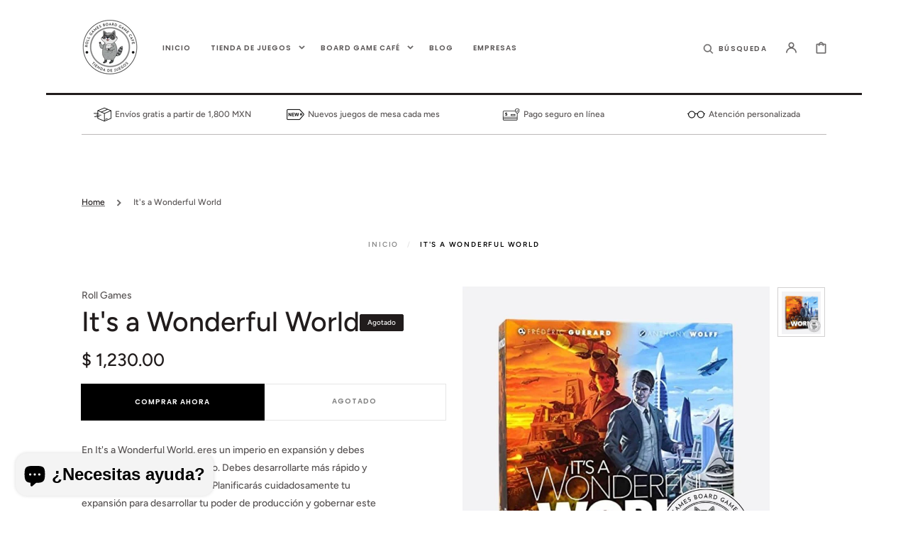

--- FILE ---
content_type: text/css
request_url: https://rollgames.mx/cdn/shop/t/24/assets/base.css?v=145098139540606749091768952176
body_size: 10862
content:
@charset "UTF-8";:root{--color-error: 185, 49, 49}:root,.color-background-1{--color-foreground: var(--color-base-text);--color-foreground-title: var(--color-title-text);--color-foreground-secondary: var(--color-secondary-text);--color-background: var(--color-base-background-1);--color-background-section-border: var(--color-section-border);--color-announcement-bar: var(--color-announcement-bar-background);--color-scondary-element-background: var( --color-secondary-element-background );--color-link: var(--color-base-outline-button-labels);--alpha-link: .5;--color-button: var(--color-base-button-background);--color-button-text: var(--color-base-solid-button-labels);--alpha-button-background: 1;--alpha-button-border: 1;--color-badge-background: var(--color-background);--color-badge-border: var(--color-foreground);--alpha-badge-border: .1}.color-background-2{--color-background: var(--color-base-background-2)}.color-inverse{--color-foreground: var(--color-base-background-1);--color-foreground-secondary: var(--color-base-background-1);--color-foreground-title: var(--color-base-background-1);--color-background: var(--color-base-text);--color-scondary-element-background: 0, 0, 0;--color-button: var(--color-base-solid-button-labels);--color-button-text: var(--color-base-button-background);--color-card-hover: var(--color-base-background-1)}.color-background-w{background-color:#fff}.color-foreground-outline-button{--color-foreground: var(--color-base-outline-button-labels)}.color-background-2,.color-inverse{--color-link: var(--color-foreground);--alpha-link: .5}.button--secondary{--color-button: var(--color-base-outline-button-labels);--color-button-text: var(--color-base-outline-button-labels);--alpha-button-background: 0;--alpha-button-border: .2}.color-background-2 .button--secondary,.color-inverse .button--secondary{--color-button: var(--color-foreground);--color-button-text: var(--color-foreground)}.button--tertiary{--color-button: var(--color-base-outline-button-labels);--color-button-text: var(--color-base-outline-button-labels);--alpha-button-background: 0;--alpha-button-border: .2}.color-background-2 .button--tertiary,.color-inverse .button--tertiary{--color-button: var(--color-foreground);--color-button-text: var(--color-foreground)}.color-background-2,.color-inverse{--color-badge-background: var(--color-background);--color-badge-border: var(--color-background);--alpha-badge-border: 1}:root,.color-background-1,.color-background-2{--color-card-hover: var(--color-base-text)}html,body{scrollbar-gutter:stable}.no-js:not(html){display:none!important}html.no-js .no-js:not(html){display:block!important}.no-js-inline{display:none!important}html.no-js .no-js-inline{display:inline-block!important}html.no-js .no-js-hidden,html.js .js-hidden{display:none!important}.page-width{max-width:139.6rem;margin:0 auto;padding:0 2.5rem}.page-width-desktop{padding:0;margin:0 auto}@media screen and (min-width: 750px){.page-width{padding:0 5rem}.page-width--narrow{padding:0 9rem}.page-width-desktop{padding:0}}@media screen and (min-width: 990px){.page-width--narrow{max-width:72.6rem;padding:0}.page-width-desktop{max-width:120rem;padding:0 5rem}}.element-margin{margin-top:5rem}.spaced-section:first-child{margin-top:0}.spaced-section:last-child,.collection-grid-section:last-child,.cart__footer-wrapper:last-child,.customer:last-child,.content-for-layout>*:only-child{margin-bottom:4rem}@media screen and (min-width: 990px){.spaced-section:last-child,.collection-grid-section:last-child,.cart__footer-wrapper:last-child,.customer:last-child,.content-for-layout>*:only-child{margin-bottom:10rem}}.spaced-section--full-width+.spaced-section--full-width{margin-top:0}.spaced-section--full-width:first-child{margin-top:0}.spaced-section--full-width:last-child{margin-bottom:0}body,.color-background-1,.color-background-2,.color-inverse{color:rgba(var(--color-foreground),.75);background-color:rgb(var(--color-background))}.background-secondary{background-color:rgba(var(--color-foreground),.04);padding:4rem 0 5rem}@media screen and (min-width: 750px){.background-secondary{padding:6rem 0 5rem}}.grid-auto-flow{display:grid;grid-auto-flow:column}.page-margin,.shopify-challenge__container{margin:7rem auto}.rte-width{max-width:82rem;margin:0 auto 2rem}.list-unstyled{margin:0;padding:0;list-style:none}.visually-hidden{position:absolute!important;overflow:hidden;width:1px;height:1px;margin:-1px;padding:0;border:0;clip:rect(0 0 0 0);word-wrap:normal!important}.visually-hidden--inline{margin:0;height:1em}.overflow-hidden{overflow:hidden}.skip-to-content-link:focus{z-index:9999;position:inherit;overflow:auto;width:auto;height:auto;clip:auto}.full-width-link{position:absolute;top:0;right:0;bottom:0;left:0;z-index:2}h1,h2,h3,h4,h5,.h0,.h1,.h2,.h3,.h4,.h5{font-family:var(--font-heading-family);font-style:var(--font-heading-style);font-weight:var(--font-heading-weight);letter-spacing:var(--font-heading-letter-spacing);color:rgb(var(--color-foreground-title));line-height:1.15;word-wrap:break-word;max-width:100%}.title-alt{font-family:var(--font-heading-alt-family);font-style:var(--font-heading-alt-style);font-weight:var(--font-heading-alt-weight)}.h0{font-size:calc(var(--font-heading-scale) * 4.5rem)}@media only screen and (min-width: 750px){.h0{font-size:calc(var(--font-heading-scale) * 7rem)}}h1,.h1{font-size:calc(var(--font-heading-scale) * 4rem)}@media only screen and (min-width: 750px){h1,.h1{font-size:calc(var(--font-heading-scale) * 5.5rem)}}h2,.h2{font-size:calc(var(--font-heading-scale) * 3rem)}@media only screen and (min-width: 750px){h2,.h2{font-size:calc(var(--font-heading-scale) * 4.5rem)}}h3,.h3{font-size:calc(var(--font-heading-scale) * 1.8rem)}@media only screen and (min-width: 750px){h3,.h3{font-size:calc(var(--font-heading-scale) * 2.5rem)}}h4,.h4{font-size:calc(var(--font-heading-scale) * 2rem)}h5,.h5{font-size:calc(var(--font-heading-scale) * 1.8rem)}h6,.h6{font-size:calc(var(--font-heading-scale) * 1.6rem)}a{color:rgba(var(--color-foreground));text-decoration-color:rgba(var(--color-foreground-secondary))}blockquote{padding:2rem 3rem;font-size:1.6rem;color:rgba(var(--color-foreground));line-height:1.3;border-top:.3rem solid rgba(var(--color-foreground));border-bottom:.1rem solid rgba(var(--color-foreground),.3)}@media screen and (min-width: 750px){blockquote{padding:2.4rem 10rem;font-size:2rem}}.caption{font-size:1rem;letter-spacing:.07rem;line-height:1.7}@media screen and (min-width: 750px){.caption{font-size:1.2rem}}.caption-with-letter-spacing{margin-top:1rem;font-size:1.3rem;color:rgba(var(--color-foreground-secondary))}.card-information .caption-with-letter-spacing{color:rgba(var(--color-foreground),.75)}.caption-large,.customer .field input,.customer select,.field__input,.form__label,.select__select{font-size:1rem;line-height:1.5;letter-spacing:.1em}.caption-large,.form__label{font-family:var(--font-button-family);font-weight:var(--font-button-weight);font-style:var(--font-button-style);text-transform:var(--font-button-text-transform);color:rgba(var(--color-foreground))}.color-foreground{color:rgb(var(--color-foreground))}table:not([class]){table-layout:fixed;border-collapse:collapse;font-size:1.4rem;border-style:hidden;box-shadow:0 0 0 .1rem rgba(var(--color-foreground),.2)}table:not([class]) td,table:not([class]) th{padding:1em;border:.1rem solid rgba(var(--color-foreground),.2)}@media screen and (max-width: 749px){.small-hide{display:none}}.hidden{display:none!important}@media screen and (max-width: 749px){.small-hide{display:none!important}}@media screen and (min-width: 750px) and (max-width: 989px){.medium-hide{display:none!important}}@media screen and (min-width: 990px){.large-up-hide{display:none!important}}.center{text-align:center}.right{text-align:right}.uppercase{text-transform:uppercase}.light{opacity:.7}a:empty,ul:empty,dl:empty,section:empty,article:empty,p:empty,h1:empty,h2:empty,h3:empty,h4:empty,h5:empty,h6:empty{display:none}.link{cursor:pointer;display:inline-block;border:none;box-shadow:none;text-decoration:underline;text-underline-offset:.3rem;color:rgb(var(--color-link));background-color:transparent;font-size:1.4rem;transition:var(--duration-default)}.link--text{color:rgb(var(--color-foreground));transition:.25s}@media (hover: hover) and (pointer: fine){.link--text:hover{color:rgba(var(--color-foreground),.75)}}.link-with-icon{display:inline-flex;font-size:1.4rem;font-weight:600;letter-spacing:.125em;text-decoration:none;margin-bottom:4.5rem;white-space:nowrap}.link-with-icon .icon{width:1.5rem;margin-left:1rem}.circle-divider:after{content:"\2022";margin:0 1rem}.circle-divider:last-of-type:after{display:none}hr{border:none;height:.1rem;background-color:rgba(var(--color-foreground),.2);display:block;margin:5rem 0}@media screen and (min-width: 750px){hr{margin:7rem 0}}.full-unstyled-link{text-decoration:none;color:currentColor;display:block}.placeholder{background-color:rgba(var(--color-foreground),.04);color:rgba(var(--color-foreground),.55);fill:rgba(var(--color-foreground),.55)}details>*{box-sizing:border-box}.break{word-break:break-word}.visibility-hidden{visibility:hidden}@media (prefers-reduced-motion){.motion-reduce{transition:none!important}}:root{--duration-short: .1s;--duration-default: .25s;--duration-long: .5s}.underlined-link{color:rgba(var(--color-link),var(--alpha-link));text-underline-offset:.3rem;text-decoration-thickness:.1rem;transition:text-decoration-thickness ease .1s}@media (hover: hover) and (pointer: fine){.underlined-link:hover{color:rgb(var(--color-link));text-decoration-thickness:.2rem}}.animate-arrow .icon-arrow path{transform:translate(-.25rem);transition:transform var(--duration-short) ease}@media (hover: hover) and (pointer: fine){.animate-arrow:hover .icon-arrow path{transform:translate(-.05rem)}}summary{cursor:pointer;list-style:none;position:relative}summary .icon-caret{position:absolute;height:.6rem;right:1.5rem;top:calc(50% - .35rem)}summary .icon-caret path{fill:rgba(var(--color-foreground-secondary))}summary::-webkit-details-marker{display:none}.disclosure-has-popup{position:relative}.disclosure-has-popup[open]>summary:before{position:fixed;top:0;right:0;bottom:0;left:0;z-index:2;display:block;cursor:default;content:" ";background:transparent}.disclosure-has-popup>summary:before{display:none}.disclosure-has-popup[open]>summary+*{z-index:5}*:focus-visible{outline:.1rem solid rgba(var(--color-foreground),.3);outline-offset:.2rem;box-shadow:0 0 0 .2rem rgb(var(--color-background)),0 0 .3rem .2rem rgba(var(--color-foreground),.2)}*:focus{outline:.1rem solid rgba(var(--color-foreground),.3);outline-offset:.2rem;box-shadow:0 0 0 .2rem rgb(var(--color-background)),0 0 .3rem .2rem rgba(var(--color-foreground),.2)}*:focus:not(:focus-visible){outline:0;box-shadow:none}.focus-inset:focus-visible{outline:.2rem solid rgba(var(--color-foreground),.5);outline-offset:-.2rem;box-shadow:0 0 .2rem rgba(var(--color-foreground),.3)}.focus-inset:focus{outline:.2rem solid rgba(var(--color-foreground),.5);outline-offset:-.2rem;box-shadow:0 0 .2rem rgba(var(--color-foreground),.3)}.focus-inset:focus:not(:focus-visible){outline:0;box-shadow:none}.focus-none{box-shadow:none!important;outline:0!important}.title,.title-wrapper-with-link{margin:3rem 0 2rem}.title>.link,.title-wrapper-with-link>.link{font-size:inherit;font-family:inherit;font-style:inherit;font-weight:inherit;text-transform:inherit;line-height:inherit;color:inherit}.title-wrapper-with-link .title{margin:0}.title-wrapper{margin-bottom:3rem}.title-wrapper-with-link{display:flex;justify-content:space-between;align-items:flex-end;gap:1rem;margin:4rem 0 3rem;flex-wrap:wrap}.title--primary{margin:4rem 0}.title--page{text-align:center}.title--section-mt-none{margin:0 0 3rem}.title--section-m-none{margin:0}.title--decorate span{display:inline-block;position:relative}.title--decorate span{text-decoration-color:rgba(var(--color-foreground),.3)!important}.title--decorate u,.title--decorate span{text-decoration:underline solid rgba(var(--color-foreground),.3) .05em!important;text-underline-offset:.1em}.title-wrapper--self-padded-tablet-down,.title-wrapper--self-padded-mobile{padding-left:1.5rem;padding-right:1.5rem}@media screen and (min-width: 750px){.title-wrapper--self-padded-mobile{padding-left:0;padding-right:0}}@media screen and (min-width: 990px){.title,.title-wrapper-with-link{margin:5rem 0 3rem}.title--primary{margin:2rem 0}.title-wrapper-with-link{align-items:center}.title-wrapper-with-link .title{margin-bottom:0}.title-wrapper--self-padded-tablet-down{padding-left:0;padding-right:0}}.title-wrapper-with-link .link-with-icon{margin:0;flex-shrink:0;display:flex;align-items:center}.title-wrapper-with-link .link-with-icon svg{width:1.5rem}.title-wrapper-with-link a{color:rgb(var(--color-link));margin-top:0;flex-shrink:0}@media screen and (min-width: 990px){.title-wrapper-with-link.title-wrapper-with-link--no-heading{display:none}}.page-header{margin-bottom:2rem;padding-top:2rem;padding-bottom:2rem;border-bottom:.3rem solid rgb(var(--color-background-section-border));text-align:center}.page-header .title--page{margin-bottom:0;margin-top:0}.page-header .title--page:not(:first-child){margin-bottom:1.5rem}@media screen and (min-width: 750px){.page-header{margin-bottom:4rem;padding-bottom:4rem}}.subtitle{font-family:var(--font-button-family);font-weight:var(--font-button-weight);font-style:var(--font-button-style);text-transform:var(--font-button-text-transform);letter-spacing:.1em;color:rgba(var(--color-foreground),.75);font-size:calc(var(--font-heading-scale) * 1.2rem);margin-bottom:1rem}.grid{display:flex;flex-wrap:wrap;margin-bottom:2rem;margin-left:-.5rem;padding:0;list-style:none}@media screen and (min-width: 750px){.grid{margin-left:-1rem}}.grid__item{padding-left:.5rem;padding-bottom:.5rem;width:calc(25% - .375rem);max-width:50%;flex-grow:1;flex-shrink:0}@media screen and (min-width: 750px){.grid__item{padding-left:1rem;padding-bottom:1rem;width:calc(25% - .75rem);max-width:50%}}.grid--gapless .grid__item{padding-left:0;padding-bottom:0}@media screen and (max-width: 749px){.grid__item.slider__slide--full-width{width:100%;max-width:none}}@media screen and (min-width: 750px) and (max-width: 989px){.grid--one-third-max.grid--3-col-tablet .grid__item{max-width:33.33%}}@media screen and (min-width: 990px){.grid--quarter-max.grid--4-col-desktop .grid__item{max-width:25%}}.grid--1-col .grid__item{max-width:100%;width:100%}.grid--3-col .grid__item{width:calc(33.33% - .3333333333rem)}@media screen and (min-width: 750px){.grid--3-col .grid__item{width:calc(33.33% - .6666666667rem)}}.grid--2-col .grid__item{width:calc(50% - .25rem)}@media screen and (min-width: 750px){.grid--2-col .grid__item{width:calc(50% - .5rem)}.grid--6-col-tablet .grid__item,.grid--5-col-tablet .grid__item,.grid--4-col-tablet .grid__item{width:calc(25% - .75rem)}.grid--3-col-tablet .grid__item{width:calc(33.33% - .6666666667rem)}.grid--2-col-tablet .grid__item{width:calc(50% - .5rem)}}@media screen and (min-width: 990px){.grid--6-col-tablet .grid__item{width:calc(16.66% - .8333333333rem)}.grid--5-col-tablet .grid__item{width:calc(20% - .8rem)}.grid--4-col-desktop .grid__item{width:calc(25% - .75rem)}.grid--3-col-desktop .grid__item{width:calc(33.33% - .6666666667rem)}.grid--2-col-desktop .grid__item{width:calc(50% - .5rem)}}.grid__item--vertical-align{align-self:center}.grid__item--full-width{flex:0 0 100%;max-width:100%}@media screen and (max-width: 749px){.grid--peek.slider--mobile{margin:0;width:100%}.grid--peek.slider--mobile .grid__item{box-sizing:content-box;margin:0}.grid--peek .grid__item{width:calc(50% - 1.875rem)}.grid--peek .grid__item:first-of-type{padding-left:1.5rem}.grid--peek .grid__item:last-of-type{padding-right:1.5rem}}@media screen and (min-width: 750px) and (max-width: 989px){.slider--tablet.grid--peek .grid__item{width:calc(25% - 3rem)}.slider--tablet.grid--peek.grid--3-col-tablet .grid__item{width:calc(33.33% - 2.6666666667rem)}.slider--tablet.grid--peek.grid--2-col-tablet .grid__item{width:calc(50% - 2rem)}.slider--tablet.grid--peek .grid__item:first-of-type{padding-left:1.5rem}.slider--tablet.grid--peek .grid__item:last-of-type{padding-right:1.5rem}}@media screen and (max-width: 989px){.slider--tablet.grid--peek{margin:0;width:100%}.slider--tablet.grid--peek .grid__item{box-sizing:content-box;margin:0}}.media{display:block;background-color:rgba(var(--color-foreground),.3);position:relative;overflow:hidden}.media--transparent{background-color:transparent}.media>*:not(.zoom,.deferred-media__poster-button,.card__link),.media model-viewer{display:block;max-width:100%;position:absolute;top:0;left:0;height:100%;width:100%}.media>img{object-fit:cover;object-position:center center;transition:transform .4s cubic-bezier(.25,.46,.45,.94)}.media--square{padding-bottom:100%}.media--portrait{padding-bottom:114.2%}.media--landscape{padding-bottom:66.6%}.media--cropped{padding-bottom:56%}.media--16-9{padding-bottom:56.25%}.media--circle{padding-bottom:100%;border-radius:50%}.media.media--hover-effect>img+img{opacity:0}@media screen and (min-width: 990px){.media--cropped{padding-bottom:63%}}deferred-media{display:block}.button,.shopify-challenge__button,.customer button{cursor:pointer;display:inline-flex;justify-content:center;align-items:center;box-sizing:border-box;font-family:var(--font-button-family);font-weight:var(--font-button-weight);font-style:var(--font-button-style);text-transform:var(--font-button-text-transform);padding:.9rem 2rem 1.1rem;text-decoration:none;border:0;border-radius:0;background-color:rgba(var(--color-button),var(--alpha-button-background));box-shadow:0 0 0 .1rem rgba(var(--color-button),var(--alpha-button-border));color:rgb(var(--color-button-text));min-width:12rem;min-height:4rem;transition:var(--duration-default);-webkit-appearance:none;appearance:none}.button--primary-size{min-height:5rem}.button,.button-label,.shopify-challenge__button,.customer button{font-size:1rem;letter-spacing:.1em;line-height:1.2}.button--tertiary{font-size:1.2rem;padding:1rem 1.5rem;min-width:9rem;min-height:3.5rem}.button--small{padding:1rem 2.6rem;min-height:4rem;min-width:13rem}@media (hover: hover) and (pointer: fine){.button:not([disabled]):hover,.shopify-challenge__button:hover,.customer button:hover{--color-button: var(--color-foreground)}.button--secondary:not([disabled]):hover{--color-button: var(--color-foreground);--color-button-text: var(--color-background)}.color-inverse .button--secondary:not([disabled]):hover{--color-button: var(--color-background);--color-button-text: var(--color-foreground)}.button--secondary:hover{--alpha-button-background: 1;--alpha-button-border: 1;--color-button: var(--color-foreground);--color-button-text: var(--color-background)}}.button--secondary:not([disabled]):focus{box-shadow:0 0 0 .1rem rgba(var(--color-button),var(--alpha-button-border))}.button:disabled,.button[aria-disabled=true],.button.disabled,.customer button:disabled,.customer button[aria-disabled=true],.customer button.disabled{cursor:not-allowed;opacity:.5}.button--full-width{display:flex;width:100%}.button.loading{color:transparent}.button.loading:after{animation:loading var(--duration-long) infinite linear;border:.5rem solid rgba(var(--color-button-text),.4);border-left:.5rem solid rgb(var(--color-button-text));border-radius:100%;box-sizing:content-box;content:"";display:block;height:2rem;position:absolute;width:2rem}.button--arrow{position:relative}.button--arrow span{transform:translate(1rem);transition:var(--duration-default)}@media (hover: hover) and (pointer: fine){.button--arrow:hover .icon-button-arrow{transform:translate(0);opacity:1;visibility:visible}.button--arrow:hover span{transform:translate(-.5rem)}}.icon-button-arrow{width:2rem;height:1.1rem;opacity:0;visibility:hidden;transform:translate(1rem);transition:var(--duration-default)}@keyframes loading{0%{transform:rotate(0)}to{transform:rotate(360deg)}}.share-button{display:block;position:relative;margin-top:1rem}.share-button__button{padding:0;box-shadow:none;background:none;text-transform:none;font-weight:500;justify-content:flex-start}@media (hover: hover) and (pointer: fine){.share-button .share-button__button:hover{box-shadow:none}}.share-button .share-button__button:focus{box-shadow:none;border:none}.share-button__button .icon-share{margin-right:1rem}.share-button__fallback{border:.1rem solid rgba(var(--color-foreground),.1);background:rgb(var(--color-background));padding:2rem;position:absolute;top:4rem;left:-.1rem;z-index:3;width:100%;display:flex;flex-direction:column}.share-button__fallback .button{margin-top:1rem}.share-button__fallback .icon-clipboard{height:1.4rem;width:1.8rem}.share-button__message:not(:empty){font-size:1.2rem;text-align:right;display:block;margin-top:.5rem}.share-buttons{display:inline-flex;position:relative;margin-top:0}@media (hover: hover) and (pointer: fine){.share-buttons:hover .share-buttons__list{opacity:1;visibility:visible;top:100%}}.share-buttons__label{display:inline-flex;align-items:center;padding:1rem 0;cursor:pointer}.share-buttons__label-name{font-size:1.2rem}.share-buttons__label .icon-share{width:1.2rem;margin-right:1rem}.share-buttons__label .icon-share path{fill:rgba(var(--color-foreground))}.share-buttons__list{position:absolute;width:17rem;top:50%;display:flex;flex-direction:column;padding:1.3rem 2.2rem;margin:0;list-style:none;opacity:0;visibility:hidden;transition:var(--duration-default);background-color:rgba(var(--color-background));border:.1rem solid rgba(var(--color-foreground),.2);z-index:10}.share-buttons__list:before{content:"";position:absolute;width:1rem;height:1rem;background-color:rgba(var(--color-background));border:.1rem solid rgba(var(--color-foreground),.2);top:-.5rem;left:2rem;transform:rotate(53deg) skew(15deg)}.share-buttons__list:after{content:"";position:absolute;top:0;left:0;width:100%;height:.7rem;background-color:rgba(var(--color-background))}.share-buttons__item a{color:rgba(var(--color-foreground),.75);transition:var(--duration-default)}@media (hover: hover) and (pointer: fine){.share-buttons__item a:hover{color:rgba(var(--color-foreground))}}.share-buttons__item .icon{width:1.5rem;height:1.5rem;margin-right:1.5rem}.share-buttons__item .icon-copy{transform:rotate(-45deg)}.share-buttons__button{display:flex;align-items:center;width:100%;text-decoration:none;padding:.5rem 0}.share-button__name{font-size:1.2rem;transition:var(--duration-default)}.share-button__icon{display:flex;align-items:center;color:rgb(var(--color-foreground));padding:.8rem;background-color:rgb(var(--color-scondary-element-background));border-radius:100%;transition:var(--duration-default)}@media (hover: hover) and (pointer: fine){.share-buttons__button:hover .share-button__icon{background-color:rgb(var(--color-scondary-element-background),.5)}}.share-buttons-simple{list-style:none;padding:0;display:flex;justify-content:center;margin:0}.share-buttons-simple:not(:first-child){margin-top:1rem}.share-buttons-simple .icon{width:1.5rem;height:1.5rem}.share-buttons-simple .icon-copy{transform:rotate(-45deg)}.share-buttons-simple__item:not(:first-child){margin-left:.5rem}.share-buttons-simple__button{padding:.8rem;transition:var(--duration-default)}@media (hover: hover) and (pointer: fine){.share-buttons-simple__button:hover{color:rgba(var(--color-foreground-secondary))}}.button-wrapper{display:flex;align-items:center;justify-content:center;margin-top:6.4rem}.button-wrapper .button svg{width:2rem;height:2rem}.button .spinner{display:none}.button.loading span{opacity:0}.button.loading .spinner{position:absolute;display:inline-block}.button.loading .spinner .path{stroke:currentColor}.infinite-scroll__loading{display:flex;justify-content:center;margin-top:4rem;color:rgba(var(--color-button),var(--alpha-button-background))}.infinite-scroll__loading .spinner{display:none;width:2rem;height:2rem}.infinite-scroll__loading.loading .spinner{display:block}.scroll-top{cursor:pointer;position:fixed;bottom:1rem;right:1rem;width:3.2rem;height:3.2rem;display:flex;align-items:center;justify-content:center;background-color:rgba(var(--color-button),.5);border:none;opacity:0;z-index:9999999;transition:var(--duration-default)}.scroll-top svg{width:1.6rem;height:1.6rem;fill:rgb(var(--color-button-text))}.scroll-top.show{opacity:1}@media (hover: hover) and (pointer: fine){.scroll-top:hover{background-color:rgba(var(--color-button),1)}}.field__input,.select__select,.customer .field input,.customer select{font-family:var(--font-body-family);font-style:var(--font-body-style);font-weight:var(--font-body-weight);-webkit-appearance:none;appearance:none;background-color:transparent;border:0;border-radius:0;color:rgb(var(--color-foreground));font-size:1rem;width:100%;box-shadow:0 0 0 .1rem rgba(var(--color-foreground),.15);height:5rem;box-sizing:border-box}.select__select,.customer select{font-family:var(--font-button-family);font-weight:var(--font-button-weight);font-style:var(--font-button-style);text-transform:var(--font-button-text-transform);color:rgba(var(--color-foreground-title))}.field__input:focus-visible,.select__select:focus-visible,.field input:focus-visible,.field select:focus-visible{outline:none;box-shadow:0 0 0 .1rem rgba(var(--color-foreground),.5)}.field__input:focus,.select__select:focus,.field input:focus{outline:none;box-shadow:0 0 0 .1rem rgba(var(--color-foreground),.5)}.text-area,.select{display:inline-block;position:relative;width:100%}.select .icon-caret,.customer select+svg{height:.6rem;pointer-events:none;position:absolute;top:calc(50% - .35rem);right:1.5rem}.select .icon-caret path,.customer select+svg path{fill:rgba(var(--color-foreground-secondary))}.select__select,.customer select{cursor:pointer;padding:0 4rem 0 1.5rem}.field{position:relative;width:100%;display:flex}.customer .field{display:block}.field--with-error{flex-wrap:wrap}.field__input,.customer .field input{flex-grow:1;text-align:left;padding:1.5rem}.field__label,.customer .field label{font-size:1rem;left:1.5rem;top:1.5rem;margin-bottom:0;pointer-events:none;position:absolute;transition:top var(--duration-short) ease,font-size var(--duration-short) ease;color:rgba(var(--color-foreground),.75);letter-spacing:.1em;line-height:1.5;text-transform:uppercase;font-weight:600;visibility:hidden;opacity:0}.field__input::-webkit-search-cancel-button,.customer .field input::-webkit-search-cancel-button{display:none}.field__input::placeholder,.customer .field input::placeholder{color:rgb(var(--color-foreground),.75);font-size:1rem;text-transform:uppercase;letter-spacing:.1em;font-weight:600;opacity:1}.field__input:focus-visible::placeholder,.customer .field input:focus::placeholder{color:rgb(var(--color-foreground),.5)}.field__button{align-items:center;background-color:transparent;border:0;color:currentColor;cursor:pointer;display:flex;height:4.5rem;justify-content:center;overflow:hidden;padding:0;position:absolute;right:0;top:0;width:4.5rem}.field__button>svg{height:2.5rem;width:2.5rem}.text-area{font-family:var(--font-body-family);font-style:var(--font-body-style);font-weight:var(--font-body-weight);padding:1.2rem;min-height:10rem;resize:none}.text-area--resize-vertical{resize:vertical}input[type=checkbox]{display:inline-block;width:auto;margin-right:.5rem}.form__label{display:block;margin-bottom:.6rem}.form__message{align-items:center;display:flex;font-size:1.4rem;line-height:1;margin-top:1rem}.form__message--large{font-size:1.4rem}.customer .field .form__message{font-size:1.4rem;text-align:left}.form__message .icon{flex-shrink:0;height:1.3rem;margin-right:.5rem;width:1.3rem}.form__message--large .icon{height:1.5rem;width:1.5rem;margin-right:1rem}.customer .field .form__message svg{align-self:start}.form-status{margin:0;font-size:1.4rem}.form-status-list{padding:0;margin:2rem 0 4rem}.form-status-list li{list-style-position:inside}.form-status-list .link:first-letter{text-transform:capitalize}.quantity{box-shadow:0 0 0 .1rem rgba(var(--color-foreground),.15);position:relative;width:15rem;display:flex}.quantity__input{color:currentColor;font-size:1.4rem;font-weight:500;opacity:.85;text-align:center;background-color:transparent;border:0;padding:0 .5rem;height:5rem;width:100%;flex-grow:1;-webkit-appearance:none;appearance:none}.quantity__button{width:5rem;flex-shrink:0;font-size:1.8rem;border:0;background-color:transparent;cursor:pointer;display:flex;align-items:center;justify-content:center;color:rgb(var(--color-foreground))}.quantity__button:first-of-type{border-right:.1rem solid rgba(var(--color-foreground),.15)}.quantity__button:last-of-type{border-left:.1rem solid rgba(var(--color-foreground),.15)}.quantity__button svg{width:1.3rem;pointer-events:none}.quantity__button svg path{color:rgba(var(--color-foreground-secondary));transition:var(--duration-default)}@media (hover: hover) and (pointer: fine){.quantity__button:hover svg path{color:rgba(var(--color-foreground))}}.quantity__button.disabled{pointer-events:none}.quantity__input:-webkit-autofill,.quantity__input:-webkit-autofill:active{box-shadow:0 0 0 10rem rgb(var(--color-background)) inset!important;-webkit-box-shadow:0 0 0 10rem rgb(var(--color-background)) inset!important}@media (hover: hover) and (pointer: fine){.quantity__input:-webkit-autofill:hover{box-shadow:0 0 0 10rem rgb(var(--color-background)) inset!important;-webkit-box-shadow:0 0 0 10rem rgb(var(--color-background)) inset!important}}.quantity__input::-webkit-outer-spin-button,.quantity__input::-webkit-inner-spin-button{-webkit-appearance:none;margin:0}.quantity__input[type=number]{-moz-appearance:textfield}.modal__toggle{list-style-type:none}.no-js details[open] .modal__toggle{position:absolute;z-index:2}.modal__toggle-close{display:none}.no-js details[open] svg.modal__toggle-close{display:flex;z-index:1;height:1.7rem;width:1.7rem}.modal__toggle-open{display:flex}.no-js details[open] .modal__toggle-open{display:none}.no-js .modal__close-button.link{display:none}.modal__close-button.link{display:flex;justify-content:center;align-items:center;padding:0rem;height:4.4rem;width:4.4rem;background-color:transparent}.modal__close-button .icon{width:1.7rem;height:1.7rem}.modal__content{position:absolute;top:0;left:0;right:0;bottom:0;background:rgb(var(--color-background));z-index:1;display:flex;justify-content:center;align-items:center}.cart-count-bubble:empty{display:none}.cart-count-bubble{position:absolute;top:50%;left:50%;transform:translate(30%,-70%);background-color:rgb(var(--color-base-button-background));color:rgb(var(--color-base-solid-button-labels));height:1.7rem;width:1.7rem;border-radius:100%;display:flex;justify-content:center;align-items:center;font-size:.8rem;line-height:1.1}#shopify-section-announcement-bar{z-index:4}.announcement-bar{border-bottom:.1rem solid rgba(var(--color-foreground),.2);color:rgb(var(--color-foreground));font-size:1.2rem;background:rgba(var(--color-announcement-bar))}.announcement-bar__link{font-size:1.2rem}.announcement-bar__message{display:flex;align-items:center;justify-content:center;flex-wrap:wrap;text-align:center;padding:.5rem 2rem}.announcement-bar__image{display:flex;align-items:center;justify-content:center;height:2.5rem;margin:0 1rem 0 0}.announcement-bar__image img{display:block;object-fit:contain;object-position:center;width:auto;height:100%}.announcement-bar__link{display:block;width:100%;text-decoration:none}@media (hover: hover) and (pointer: fine){.announcement-bar__link:hover{color:rgb(var(--color-foreground));background-color:rgba(var(--color-card-hover),.06)}}.shopify-section-header{z-index:6;will-change:transform}.shopify-section-header-sticky{position:sticky;top:0}.shopify-section-header-hidden{transform:translateY(-100%)}.shopify-section-header.animate{transition:transform .15s ease-out}.header-wrapper{display:block;position:relative;background-color:rgb(var(--color-background));z-index:2}.header-wrapper--border-bottom .header:before{content:"";position:absolute;max-width:calc(100% - 3rem);width:100%;height:.3rem;background-color:rgba(var(--color-background-section-border));bottom:0;left:50%;transform:translate(-50%)}@media (min-width: 576px){.header-wrapper--border-bottom .header:before{max-width:calc(540px - 3rem)}}@media (min-width: 768px){.header-wrapper--border-bottom .header:before{max-width:calc(720px - 3rem)}}@media (min-width: 990px){.header-wrapper--border-bottom .header:before{max-width:calc(970px - 3rem)}}@media (min-width: 1100px){.header-wrapper--border-bottom .header:before{max-width:calc(1180px - 3rem)}}@media (min-width: 1330px){.header-wrapper--border-bottom .header:before{max-width:calc(1326px - 3rem)}}.header{position:relative;display:grid;grid-template-areas:"left-icon heading column";grid-template-columns:1fr 2fr 1fr;gap:1rem;align-items:center;background-color:rgb(var(--color-background));padding-top:1rem;padding-bottom:1rem;font-family:var(--font-header-menu-family);font-style:var(--font-header-menu-style);font-weight:var(--font-header-menu-weight);text-transform:var(--font-header-menu-text-transform);letter-spacing:.1em}.header .link{font-size:1rem}@media screen and (min-width: 1100px){.header{padding-top:2.7rem;padding-bottom:2.7rem;position:static}.header--top-left{grid-template-areas:"heading column" "navigation navigation";grid-template-columns:1fr 1fr auto}.header--middle-left{grid-template-areas:"heading navigation column";grid-template-columns:auto 1fr auto;column-gap:2rem}.header--top-center{grid-template-areas:"navigation  heading column";grid-template-columns:1fr auto 1fr}.header:not(.header--middle-left,.header--top-center) .header__inline-menu{margin-top:1.05rem}}.header *[tabindex="-1"]:focus{outline:none}.header__heading{margin:0;line-height:0}.header__heading span{text-transform:uppercase;letter-spacing:.3rem}.header>.header__heading-link{line-height:0}.header__heading,.header__heading-link{grid-area:heading;justify-self:center}.header__heading-link{display:inline-block;text-decoration:none;word-break:break-word}.header__heading .header__heading-link{padding:0}@media (hover: hover) and (pointer: fine){.header__heading-link:hover .h2{color:rgb(var(--color-foreground))}}.header__heading-link .h2{line-height:1;color:rgba(var(--color-foreground),.75)}.header__heading-logo{display:block;height:auto;max-width:100%}@media screen and (min-width: 1100px){.header__heading,.header__heading-link{justify-self:start}.header--top-center .header__heading-link,.header--top-center .header__heading{justify-self:center}.header__icons>*:last-child:not(cart-notification){margin-right:-1.5rem}}.header__column{display:flex;align-items:center;justify-content:flex-end;grid-area:column}.header__icons{display:flex;grid-area:icons;justify-self:end}.header__icon:not(.header__icon--summary),.header__icon span{display:flex;align-items:center;justify-content:center}.header__icon span{height:100%}.header__icon .icon{width:1.5rem;height:4.4rem;transition:var(--duration-default);color:rgb(var(--color-foreground-secondary))}@media (hover: hover) and (pointer: fine){.link--text.header__icon:hover .icon{color:rgb(var(--color-foreground))}}.header__icon--menu{width:4.4rem;height:4.4rem}.header__icon:after{content:none}.header__icon .icon{fill:none;vertical-align:middle}.header__icon--cart{position:relative}.header__icon--search,.header__icon--cart{display:flex;align-items:center;width:auto;text-decoration:none}.header__icon .header__icon-name{display:none;margin-left:.7rem}.header__icon--search .header__icon-name{position:relative}@media (hover: hover) and (pointer: fine){.link--text.header__icon--search:hover .icon{color:rgb(var(--color-foreground))}}.header__account{display:none;align-items:center;position:relative}.header__account-modal{position:absolute;width:19rem;right:-2rem;display:flex;flex-direction:column;padding:2rem;margin:0;transition:var(--duration-default);background-color:rgba(var(--color-background));border:.1rem solid rgba(var(--color-foreground),.2);text-transform:none;font-weight:var(--font-body-weight);z-index:10;opacity:0;transform:translateY(-1.5rem);top:100%;animation:animateSearchOpen var(--duration-default) ease}.header__account-modal:before{content:"";position:absolute;width:1rem;height:1rem;background-color:rgba(var(--color-background));border:.1rem solid rgba(var(--color-foreground),.2);top:-.5rem;right:3.4rem;transform:rotate(53deg) skew(15deg)}.header__account-modal:after{content:"";position:absolute;top:0;left:0;width:100%;height:.7rem;background-color:rgba(var(--color-background))}details[open]>.header__account-modal{display:flex;opacity:1;transform:translateY(0)}.header__account__login{width:100%}.header__account__login .icon{width:1.5rem;height:1.5rem;margin-right:1rem}.header__account__register{text-align:center;margin-top:1rem;font-size:1.2rem}.header__account__name{color:rgba(var(--color-foreground));padding-bottom:1rem;margin-bottom:1rem;border-bottom:.1rem solid rgba(var(--color-foreground),.2)}.header__account__body{list-style:none;margin:0;padding:0}.header__account__body li:not(:first-child){margin-top:.5rem}.header__account__body a{color:rgba(var(--color-foreground),.75);text-decoration:none;font-size:1.2rem;transition:var(--duration-default)}@media (hover: hover) and (pointer: fine){.header__account__body a:hover{color:rgba(var(--color-foreground))}}.header__account__logout{width:100%;margin-top:1.5rem}@keyframes animateSearchOpen{0%{opacity:0;transform:translateY(-1.5rem)}to{opacity:1;transform:translateY(0)}}.header__icons>*{padding:0 1.5rem}@media screen and (min-width: 1100px){.header__icon .header__icon-name{display:flex}.header__icons>.header__account{padding:0}.header__account summary{padding:0 1.2rem}.header__account{display:inline-flex}}@media screen and (max-width: 1099px){menu-drawer~.header__icons .header__icon--account{display:none}}.header .header__social{display:none;grid-area:social}@media screen and (min-width: 1100px){.header .header__social{flex:1;display:flex;flex-wrap:wrap;justify-content:flex-start}.header .header__social:not(:last-child){margin-right:2rem}.list-social__item{flex:none}}menu-drawer+.header__search{display:none}.header:not(.header--has-menu) *>.header__search{display:none}.header__search{display:inline-flex;align-items:center}.icon-search{transform:translateY(.2rem)}.icon-close{transition:var(--duration-default);color:rgb(var(--color-foreground-secondary))}.header__icon--menu .icon{display:block;position:absolute;opacity:1;transform:scale(1);transition:transform .15s ease,opacity .15s ease}details:not([open])>.header__icon--menu .icon-close,details[open]>.header__icon--menu .icon-hamburger{visibility:hidden;opacity:0;transform:scale(.8)}.js details[open]:not(.menu-opening)>.header__icon--menu .icon-close{visibility:hidden}.js details[open]:not(.menu-opening)>.header__icon--menu .icon-hamburger{visibility:visible;opacity:1;transform:scale(1.07)}.header__inline-menu details[open]>.header__submenu{opacity:1;transform:translateY(2.7rem);animation:animateMenuOpen var(--duration-default) ease}.header__inline-menu{margin-left:-1.2rem;grid-area:navigation;display:none}.header__inline-menu .header__menu-item{font-family:var(--font-header-menu-family);font-style:var(--font-header-menu-style);font-weight:var(--font-header-menu-weight);text-transform:var(--font-header-menu-text-transform);font-size:1rem;letter-spacing:.1em}.header--top-center .header__heading-link{margin-left:0}@media screen and (min-width: 1100px){.header__inline-menu{display:block}.header--middle-left .header__inline-menu{margin-left:0}}.header__menu{padding:0 1rem}.header__menu-item{overflow:hidden;padding:1.4rem;text-decoration:none;color:rgba(var(--color-foreground),.75)}@media screen and (min-width: 1330px){.header__menu-item{padding:1.5rem}}.header__inline-menu .header__menu-item{align-items:flex-start}.header__menu-item>span{position:relative;display:flex;flex-direction:column;backface-visibility:hidden;transition:var(--duration-default);overflow:hidden}.header__menu-item span:not(.header__active-menu-item)>span{display:flex;flex-direction:column;backface-visibility:hidden;transition:var(--duration-default)}.header__menu-item span:not(.header__active-menu-item)>span:after{position:absolute;transform:translateY(100%);display:block;content:attr(title);color:rgba(var(--color-foreground))}@media (hover: hover) and (pointer: fine){.header__menu-item:hover span:not(.header__active-menu-item)>span{transform:translateY(-100%)}}.header__menu-item .header__active-menu-item{color:rgba(var(--color-foreground))}.header__icon .header__icon-name{justify-content:flex-start;align-items:flex-start;overflow:hidden;height:1.5rem;text-decoration:none;font-size:1rem}.header__icon .header__icon-name span{display:flex;flex-direction:column;align-items:flex-start;height:auto;backface-visibility:hidden;transition:var(--duration-default)}.header__icon-name span:after{display:block;content:attr(title);margin-top:.8rem;color:rgb(var(--color-foreground))}@media (hover: hover) and (pointer: fine){.header__icon:hover .header__icon-name span{transform:translateY(calc(-50% - .4rem))}}.header__submenu{transition:opacity var(--duration-default) ease;transform:var(--duration-default) ease;z-index:15}.header__submenu.list-menu{padding:.9rem 2.2rem}.header__submenu .header__menu-item:after{right:2rem}.header__submenu .header__menu-item{padding:1.3rem 0;height:auto}@media (hover: hover) and (pointer: fine){.header__submenu .header__menu-item:hover{color:rgba(var(--color-foreground),1)}}.header__submenu li:not(:last-child){border-bottom:1px solid rgba(var(--color-foreground),.2)}.header__submenu .header__submenu .header__menu-item{padding-left:3rem}.header__menu-item .icon-caret{right:.8rem;z-index:0}.header__submenu .icon-caret{right:.5rem;transform:rotate(-90deg)}details-disclosure>details{position:relative}@media screen and (min-width: 1100px){.header__submenu .header__submenu .header__menu-item{padding-left:0}}@keyframes animateMenuOpen{0%{opacity:0;transform:translateY(-1.5rem)}to{opacity:1;transform:translateY(2.7rem)}}@keyframes animateLocalOpen{0%{opacity:0;transform:translateY(-1.5rem)}to{opacity:1;transform:translateY(2.5rem)}}.overflow-hidden-mobile,.overflow-hidden-tablet{overflow:hidden}@media screen and (min-width: 750px){.overflow-hidden-mobile{overflow:auto}}@media screen and (min-width: 990px){.overflow-hidden-tablet{overflow:auto}}.information-bar__container{position:relative;overflow:hidden;padding:2rem 0;justify-content:flex-start}.information-bar__wrapper{list-style:none;margin-bottom:0;padding:0}.information-bar slider-component{position:static}.information-bar slider-component .information-bar__wrapper{padding-bottom:0!important}.information-bar slider-component .slider-buttons{position:static;margin-top:0}.information-bar slider-component .slider-button{position:absolute;top:50%;transform:translateY(-50%)}.information-bar slider-component .slider-button--prev{left:0}.information-bar slider-component .slider-button--next{right:0}.information-bar--m-b{margin-bottom:3.5rem}.information-bar__container--border-bottom{border-bottom:.1rem solid rgba(var(--color-foreground),.3)}.information-bar__item{display:flex;align-items:center;justify-content:center}@media screen and (min-width: 1100px) and (max-width: 1329px){.information-bar__item{padding-right:0}}.information-bar__inner{display:flex;align-items:center;justify-content:center;padding:0 5.5rem}.information-bar__image{height:2.5rem;margin:0 .5rem 0 0}.information-bar__image svg{width:100%;height:100%}.information-bar__image img{display:block;object-fit:contain;object-position:center;width:auto;height:100%}.information-bar__message{margin:0;font-size:1.2rem}@media screen and (min-width: 990px){.information-bar__container{padding:1.5rem 0;justify-content:center}.information-bar__inner{padding:0}}.breadcrumb{position:relative;z-index:1;display:flex;align-items:center;flex-wrap:wrap;margin:4rem 0 0;font-size:1.2rem}@media (max-width: 576px){.breadcrumb{margin-top:1rem}}.breadcrumb--center{justify-content:center}.breadcrumb a{color:rgb(var(--color-foreground));text-underline-offset:.2rem;transition:var(--duration-default);padding:1rem 0}@media (hover: hover) and (pointer: fine){.breadcrumb a:hover{color:rgb(var(--color-foreground),.75)}}.icon-breadcrumb{width:.8rem;height:1rem;margin:0 1.6rem}.icon-breadcrumb path{fill:rgba(var(--color-foreground-secondary))}.border-wrapper.border-wrapper--top{padding-top:2.4rem;border-top:.3rem solid rgb(var(--color-background-section-border))}.border-wrapper.border-wrapper--bottom{padding-bottom:2.4rem;border-bottom:.3rem solid rgb(var(--color-background-section-border))}.placeholder-svg{fill:rgba(var(--color-foreground))}@media screen and (min-width: 990px){.border-wrapper--top.border-wrapper{padding-top:4.6rem}.border-wrapper--bottom.border-wrapper{padding-bottom:4.6rem}}.cs-site-overlay{display:none}@keyframes translate{0%{transform:translateZ(0)}to{transform:translate3d(-40rem,0,0)}}@keyframes fade{0%{opacity:0}to{opacity:1}}.header__localization{position:relative;display:none}.header__localization localization-form .localization-form__select{box-shadow:none}.header__localization .localization-selector.link{padding:0;height:4.4rem;color:rgba(var(--color-foreground),.75);align-items:center}.header__localization localization-form .localization-form__select .icon-caret{position:static;color:rgb(var(--color-foreground-secondary))}.header__localization .disclosure__list{bottom:auto;top:auto;right:0;transition:opacity var(--duration-default) ease,transform var(--duration-default) ease;margin-top:0;min-width:auto;max-width:30rem;max-height:30rem;padding:.9rem 2.2rem}.header__localization .disclosure__list li:not(:last-child){border-bottom:1px solid rgba(var(--color-foreground),.2)}.header__localization .disclosure__list li a{padding:1.3rem 0;height:auto;display:flex;align-items:center;letter-spacing:.1em}.disclosure__link--flag:before{content:"";display:flex;align-items:center;justify-content:center;position:relative;width:20px;height:20px;flex:none;overflow:hidden;margin-right:1rem;background-size:cover;background-position:center;background-repeat:no-repeat;border-radius:50%;border:1px solid #c4c4c4}.header__localization .disclosure{position:static}.header__localization .localization-selector+.disclosure__list{animation:animateLocalOpen var(--duration-default) ease;transform:translateY(2.4rem)}.header__localization .localization-form__currency{margin-left:auto}@media screen and (min-width: 1100px){.header__localization{display:block}}.menu-drawer__localization-wrapper{display:none}.menu-drawer__localization-wrapper .disclosure__list{top:unset;right:unset;left:0;bottom:calc(100% + 2rem)}@media screen and (min-width: 1100px){.menu-drawer__localization-wrapper{display:flex;align-items:center;justify-content:flex-start;gap:1.6rem;padding-inline:1.5rem}.menu-drawer__localization-wrapper .header__localization{display:block}}.header__localization-modal.asctive{display:block}.header__localization--language .disclosure__button{gap:.8rem;font-weight:700}.header__localization--language .header__icon-name{display:block;margin-left:0;height:1.2rem}.list-menu--megamenu-visible .mega-menu{opacity:1;pointer-events:all}details-disclosure>details.header__mega-menu-details{position:static}.mega-submenu{position:absolute;left:0;right:0;opacity:0;pointer-events:none;overflow-y:auto;transition:opacity var(--duration-default) .1s;transform:translateY(2.7rem);z-index:3}.mega-submenu__wrapper{position:relative;z-index:2;margin:0 auto;width:100%;max-height:40rem;display:flex;flex-direction:column;justify-content:center;padding:4rem 5rem;overflow-y:auto}.mega-submenu__wrapper::-webkit-scrollbar{width:.4rem}.mega-submenu__wrapper::-webkit-scrollbar-thumb{background-color:rgb(var(--color-border));border-radius:2rem}.mega-submenu__wrapper-inner{width:100%;display:flex;gap:6rem;overflow-y:auto;overscroll-behavior:contain}.mega-submenu__wrapper-inner::-webkit-scrollbar{width:.3rem;height:.3rem}.mega-submenu__wrapper-inner::-webkit-scrollbar-thumb{background-color:rgba(var(--color-foreground),.2);border-radius:2rem}@media screen and (min-width: 1330px){.mega-submenu__wrapper{padding-block:3rem;max-height:45rem}.mega-submenu__wrapper-inner{gap:12rem}}.mega-submenu__container{display:flex;flex-direction:column;justify-content:center}.mega-submenu__tabs{width:max-content;max-width:30rem;flex-shrink:0;height:100%;max-height:100%;display:flex;flex-direction:column;gap:1.6rem}.mega-submenu__tab{cursor:pointer;text-transform:none;text-decoration:none;transition:color var(--duration-default)}.mega-submenu__tab:hover,.mega-submenu__tab.active{color:rgba(var(--color-foreground),.6)}.mega-submenu__submenu{display:none;grid-auto-flow:column;grid-template-rows:repeat(8,minmax(0,auto));gap:0 7rem;max-width:calc(100% - 34rem);height:max-content;margin-top:-1.6rem}.mega-submenu__submenu.active{display:grid}.mega-submenu__submenu-item{max-width:30rem;word-break:break-word;padding-top:1.6rem}.mega-submenu__submenu-item a{text-decoration:none;font-weight:var(--font-body-weight);font-family:var(--font-body-family);color:rgb(var(--color-foreground));text-transform:none;letter-spacing:normal;line-height:1.5;font-size:1.6rem!important}.mega-submenu__submenu-item a:hover{color:rgba(var(--color-foreground),.6)}.mega-menu{position:absolute;left:0;right:0;opacity:0;pointer-events:none;transition:opacity var(--duration-default) .1s;transform:translateY(2.7rem);z-index:3}.mega-menu .container{display:grid;align-items:stretch;grid-template-columns:auto min-content;gap:3.2rem;max-height:40rem;padding-block:2rem;padding-inline:2rem;overflow-y:auto}@media screen and (min-width: 1330px){.mega-menu .container{padding-block:4rem;max-height:45rem}}@media screen and (min-width: 1600px){.mega-menu .container{padding-inline:5rem;gap:6rem;max-height:50rem}}.mega-menu__collections .card-wrapper__image{opacity:0;position:absolute;top:0;bottom:0;right:0;left:0;width:100%;height:100%;object-fit:cover;z-index:1;background-color:var(--color-background-card);transition:var(--duration-default)}.mega-menu-collections .mega-menu__list{margin-left:0}.mega-menu-collections .mega-menu__list--1{display:block}.mega-menu-collections .mega-menu__list--2{display:grid;grid-template-columns:1fr 1fr;grid-template-rows:repeat(9,1fr);align-items:flex-start;column-gap:.8rem}.mega-menu-collections .mega-menu__link{padding-inline:0;padding-block:.4rem;font-family:var(--font-body-family);font-size:1.4rem;font-weight:500;text-transform:none;letter-spacing:normal;color:rgb(var(--color-foreground))}.mega-menu-collections .mega-menu__link.header__menu-item--active{color:rgba(var(--color-foreground),.8)}.mega-menu-collections .mega-menu__link.header__menu-item--active span:after{transform:scaleZ(1)}@media (hover: hover) and (pointer: fine){.mega-menu-collections .mega-menu__link:hover{color:rgba(var(--color-foreground),.6)}}.mega-menu__link span{transition:none}.mega-menu-collections .mega-menu__list-heading{grid-column:1/3;margin-bottom:.8rem;font-size:1rem;letter-spacing:.1em;opacity:.6}.mega-menu__collections{display:flex;align-items:flex-start;justify-content:flex-start;flex-wrap:wrap;gap:.8rem}@media screen and (min-width: 1100px){.mega-menu__collections{flex-wrap:nowrap}}.mega-menu__collections .card-wrapper__image{opacity:1}.mega-menu__collections-card{position:relative;min-width:30rem}.card-wrapper{position:relative}.mega-menu__collections-card .collections-grid__title{display:flex;align-items:center;justify-content:center;margin:0;width:100%;min-height:4rem;text-align:center}.mega-menu__collections-card .collections-grid__title a{width:100%;height:100%}@media screen and (min-width: 1330px){.mega-menu__collections-card{min-width:35rem}}@media screen and (min-width: 1600px){.mega-menu__collections-card{min-width:38.5rem}}.mega-menu__collections-card img{transition:transform var(--duration-default)}@media (hover: hover) and (pointer: fine){.mega-menu__collections-card:hover img{transform:scale(1.05)}}.mega-menu__collections-card .card-wrapper{position:relative;display:flex;overflow:hidden}.mega-menu__collections-card .collections-grid__title{position:relative;font-size:1rem;letter-spacing:.1em;z-index:2}.mega-menu__collections-card .collections-grid__title a{align-items:center;justify-content:center;color:rgba(var(--color-foreground-title));text-align:center;transition:color var(--duration-default)}.mega-menu__collections-card .image-ratio{display:block;box-sizing:border-box;width:0}.mega-menu__collections-card .image-ratio--landscape{padding-bottom:75%}.mega-menu__collections-link:empty{position:absolute;top:0;right:0;bottom:0;left:0;display:block;z-index:1}.header__mega-menu-details[open] .mega-menu,.header__mega-menu-details[open] .mega-submenu{opacity:1;transform:translateY(2.7rem);animation:animateMenuOpen var(--duration-default) ease;pointer-events:all}.mega-menu::-webkit-scrollbar{width:.4rem}.mega-menu::-webkit-scrollbar-thumb{background-color:rgb(var(--color-border));border-radius:2rem}.mega-menu__wrapper{max-height:32rem;width:100%}.mega-menu__list{height:100%}.mega-menu__link.header__menu-item--active span:after{transform:scale3d(0,1,1)}.mega-menu__heading{margin-bottom:.4rem}.mega-menu__wrapper+.mega-menu__item{margin-left:auto}.mega-menu__overlay{position:absolute;top:0;right:0;bottom:0;left:0;width:100%;height:100%;background-color:rgb(var(--color-overlay-background));z-index:2}.mega-menu__item{position:relative;display:flex;flex-direction:column;align-items:flex-start;justify-content:center;min-width:40rem;width:100%;min-height:20rem;padding:3.2rem;border-radius:.5rem;overflow:hidden}@media screen and (min-width: 1100px){.mega-menu__item{min-height:26rem}}@media screen and (min-width: 1600px){.mega-menu__item{min-width:50rem;min-height:32rem;padding:4.8rem}}@media (hover: hover) and (pointer: fine){.mega-menu__item:hover+.mega-menu{opacity:1;pointer-events:all;visibility:visible}.header__menu-item:hover+.mega-menu{opacity:1;pointer-events:all}}.mega-menu__item-image{position:absolute;top:0;right:0;bottom:0;left:0;display:block;width:100%;height:100%;object-fit:cover;z-index:1}.mega-menu__item-heading{position:relative;z-index:3}.mega-menu__item-heading+.mega-menu__item-description{margin-top:.8rem}.mega-menu__item-button{margin-top:1.6rem;padding-inline:4rem;z-index:3}.mega-menu__item-description{position:relative;font-size:1.4rem;color:rgb(var(--color-foreground-secondary));z-index:3}.mega-menu__submenu li:last-child{margin-bottom:1.6rem}.mega-menu__submenu li .mega-menu__submenu-item{padding-block:.4rem;line-height:1.3;font-size:calc(var(--font-header-menu-link-size) - .2rem)}.mega-menu__submenu li .mega-menu__submenu-item.header__menu-item--active span:after{width:100%}.header__menu-item:focus+.mega-menu,.header__menu-item:focus-visible+.mega-menu,.header__menu-item:focus-within+.mega-menu{opacity:1;pointer-events:all}@media (hover: hover) and (pointer: fine){.header__menu-item:hover+.mega-menu{opacity:1;pointer-events:all}}.menu-drawer .mega-menu__item{min-width:unset;max-width:48rem;margin-bottom:1.2rem}@media screen and (min-width: 576px){.menu-drawer .mega-menu__item{min-height:25rem}}.menu-drawer__menu .mega-menu__collections-card,.menu-drawer__menu li:last-child.mega-menu__collections-card{border:none}.menu-drawer .mega-menu__collections{margin-top:1.6rem;border-bottom:.1rem solid rgba(var(--color-foreground-secondary),.75)}.menu-drawer .collections-grid__title{margin-bottom:1.6rem}.currency-flag{position:relative;width:20px;height:20px;flex:none;overflow:hidden;margin-right:1rem}.currency-flag:before,.currency-flag:after{content:"";position:absolute;display:flex;align-items:center;justify-content:center;top:0;left:0;right:0;bottom:0}.currency-flag:before{content:attr(data-value);font-size:9px;text-align:center}.currency-flag[data-value]:after{background-size:cover;background-repeat:no-repeat;border-radius:50%;border:1px solid #c4c4c4}.popup-scroll-hidden{overflow:hidden;width:100%}.popup-animated{animation-duration:.5s;animation-fill-mode:both;overflow:hidden!important}@keyframes popupOpenFade{0%{opacity:0}to{opacity:1}}@keyframes popupExitFade{0%{opacity:1}to{opacity:0}}@keyframes popupOpenSlide{0%{transform:translate3d(0,100vh,0);visibility:visible}to{transform:translateZ(0)}}@keyframes popupExitSlide{0%{transform:translateZ(0)}to{visibility:hidden;transform:translate3d(0,100vh,0)}}@keyframes popupOpenZoom{0%{opacity:0;transform:scale(1.1)}to{opacity:1;transform:scale(1)}}@keyframes popupExitZoom{0%{opacity:1;transform:scale(1)}to{opacity:0;transform:scale(1.1)}}@keyframes popupOpenSlideFade{0%{opacity:0;transform:translate3d(0,4rem,0);visibility:visible}to{opacity:1;transform:translateZ(0)}}@keyframes popupExitSlideFade{0%{opacity:1;transform:translateZ(0)}to{opacity:0;visibility:hidden;transform:translate3d(0,4rem,0)}}.popupOpenFade{animation-name:popupOpenFade}.popupExitFade{animation-name:popupExitFade}.popupOpenSlide{animation-name:popupOpenSlide}.popupExitSlide{animation-name:popupExitSlide}.popupOpenZoom{animation-name:popupOpenZoom}.popupExitZoom{animation-name:popupExitZoom}.popupOpenSlideFade{animation-name:popupOpenSlideFade}.popupExitSlideFade{animation-name:popupExitSlideFade}.popup{display:none;position:fixed;z-index:999999;max-width:calc(100vw - 4rem);max-height:calc(100vh - 4rem);-webkit-backface-visibility:hidden}.popup--top{top:15px;left:50%;transform:translate3d(-50%,0,0)}.popup--top-left{top:15px;left:15px}.popup--top-right{top:15px;right:15px}.popup--bottom{bottom:15px;left:50%;transform:translate3d(-50%,0,0)}.popup--bottom-left{left:15px;bottom:15px}.popup--bottom-right{right:15px;bottom:15px}.popup--left{top:50%;left:15px;transform:translate3d(0,-50%,0)}.popup--right{top:50%;right:15px;transform:translate3d(0,-50%,0)}.popup--center{top:50%;left:50%;transform:translate3d(-50%,-50%,0)}.popup-wrap{position:relative;overflow-x:hidden;overflow-y:auto;width:100%;box-shadow:0 0 4rem #00000013}.popup-wrap::-webkit-scrollbar{width:1rem}.popup-wrap::-webkit-scrollbar-track{background:#f1f1f1}.popup-wrap::-webkit-scrollbar-thumb{background:rgb(var(--color-accent))}.popup-container{width:100%;background:#fff;overflow:hidden}.popup-outer{position:relative;display:flex;flex-direction:column}.popup-heading{font-family:var(--font-popups-heading-family);font-style:var(--font-popups-heading-style);font-weight:var(--font-popups-heading-weight)}.popup-text{font-family:var(--font-popups-text-family);font-style:var(--font-popups-text-style);font-weight:var(--font-popups-text-weight)}.popup-text{color:rgb(var(--color-foreground-secondary))}.popup-text a{text-decoration:underline;transition:color var(--duration-default)}.popup-text p{margin:0}.popup .popup-close{position:absolute;top:15px;right:15px;z-index:2;padding:0}.popup .popup-close svg{width:1.5rem;height:1.5rem;transition:transform var(--duration-default)}@media (hover: hover) and (pointer: fine){.popup .popup-close:hover svg{transform:rotate(180deg)}}.popup-open{display:flex}@media (max-width: 576px){.popup-open[data-mobile-disable=true]{display:none}.popup-open[data-mobile-disable=true]+.popup-overlay{display:none}}.popup-open+.popup-overlay{display:block}.popup-overlay{background-color:rgba(var(--color-foreground),.3);position:fixed;display:none;top:0;bottom:0;right:0;left:0;width:100%;height:100%;z-index:999998}.popup-overlay .popup-wrap{box-shadow:none}.popup-thumbnail img{width:100%}.popup-trigger{cursor:pointer}@media (max-width: 750px){.popup-main{max-width:calc(100vw - 3rem);max-height:calc(100vh - 3rem)}}.popup-main-image--left .popup-outer_image:before,.popup-main-image--right .popup-outer_image:before{content:"";display:none;height:100%;width:0;padding-bottom:45%}@media (min-width: 750px){.popup-main-image--left .popup-outer_image:before,.popup-main-image--right .popup-outer_image:before{display:block}}.popup-main-image--left .popup-outer_image .popup-content,.popup-main-image--right .popup-outer_image .popup-content{display:flex;flex-direction:column;justify-content:center}.popup-main .popup-heading{margin-top:0;margin-bottom:1.6rem;font-size:calc(var(--font-popups-scale) * 2.6rem)}.popup-main .popup-text{margin-top:.8rem;font-size:calc(var(--font-popups-scale) * 1.3rem);line-height:1.2}@media (min-width: 750px){.popup-main .popup-outer{flex-direction:row}}.popup-main .popup-thumbnail{flex:1 0 50%;display:flex}.popup-main .popup-thumbnail img{width:100%;height:100%;object-fit:cover}.popup-main .popup-content{padding:32px;flex:1 0 50%;order:2}@media screen and (min-width: 576px){.popup-main .popup-content{padding:50px}}.popup-main .popup-content:first-child:last-child{flex:1 0 100%}@media (min-width: 576px){.popup-main-image--right .popup-outer{flex-direction:row-reverse}}.popup-main-image--top .popup-outer{flex-direction:column}.popup-main-image--top .popup-thumbnail{position:relative;padding-bottom:55%}.popup-main-image--top .popup-thumbnail img{position:absolute;top:0;right:0;bottom:0;left:0;width:100%;height:100%;object-fit:cover}.popup-main-image--bottom .popup-outer{flex-direction:column-reverse}.popup-main-image--bottom .popup-thumbnail{position:relative;padding-bottom:55%}.popup-main-image--bottom .popup-thumbnail img{position:absolute;top:0;right:0;bottom:0;left:0;width:100%;height:100%;object-fit:cover}.popup-main .newsletter-form .field,.popup-main .newsletter-form .button{min-height:5.8rem}.popup-main .newsletter-form .button{max-width:100%;min-width:12rem}.popup-main .newsletter-form__inner{flex-direction:column;justify-content:flex-start;align-items:stretch}@media screen and (min-width: 576px){.popup-main .newsletter-form__inner:not(.newsletter-form__inner_column){flex-direction:row}}.popup-main .list-social{margin-left:-1.2rem;margin-top:1.2rem;justify-content:flex-start}.popup-main .list-social__link{padding:1.2rem;background-color:unset}@media (hover: hover) and (pointer: fine){.popup-main .list-social__link:hover .icon{transform:none}}.notification-banner .popup-outer{padding:3.2rem}.notification-banner .popup-heading{margin:0;font-size:calc(var(--font-popups-scale) * 2rem)}.notification-banner .popup-heading+.popup-text{margin-top:.8rem}.notification-banner .popup-text{padding-right:1rem;font-size:calc(var(--font-popups-scale) * 1.3rem)}.notification-banner .popup-button{width:100%;margin-top:1.6rem}.notification-banner--bar.popup--top{width:100%;max-width:100%;top:0;left:0;bottom:auto;transform:none}.notification-banner--bar.popup--bottom{width:100%;max-width:100%;top:auto;left:0;bottom:0;transform:none}.notification-banner--bar .popup-outer{padding:25px 75px}@media (min-width: 750px){.notification-banner--bar .popup-outer{justify-content:center;align-items:center;flex-direction:row;flex-wrap:wrap;gap:1.6rem 2.4rem;margin:0 auto;padding-left:50px}.notification-banner--bar .popup-close{top:50%;right:20px;transform:translateY(-50%)}.notification-banner--bar .button{margin-top:0;width:auto;min-width:12rem}}.notification-banner--banner .popup-outer{flex-direction:row;align-items:center;flex-wrap:wrap;padding:.2rem}.notification-banner--banner .popup-outer-image--right{flex-direction:row-reverse}.notification-banner--banner .popup-outer-image--top{flex-direction:column}.notification-banner--banner .popup-outer-image--bottom{flex-direction:column-reverse}.notification-banner--banner .popup-outer-image--top .notification-banner__content,.notification-banner--banner .popup-outer-image--bottom .notification-banner__content{width:100%}.notification-banner--banner .popup-outer-image--top .notification-banner__image,.notification-banner--banner .popup-outer-image--bottom .notification-banner__image{position:relative;padding-bottom:55%}.notification-banner--banner .popup-outer-image--top .notification-banner__image img,.notification-banner--banner .popup-outer-image--bottom .notification-banner__image img{position:absolute;top:0;right:0;bottom:0;left:0}.notification-banner--banner .notification-banner__image{flex:1 35%;min-width:7.6rem;align-self:stretch;display:flex;overflow:hidden}.notification-banner--banner .notification-banner__image img{width:100%;height:100%;object-fit:cover}.notification-banner--banner .notification-banner__content{flex:1 65%;padding:2.4rem 2rem}.age-verification{position:fixed;top:0;right:0;bottom:0;left:0;-webkit-backface-visibility:hidden;width:100vw;height:100vh;max-width:unset;max-height:unset;padding:2.4rem;background-color:rgb(var(--color-background))}@media screen and (min-width: 750px){.age-verification{padding:6.4rem}}.age-verification .popup-text p{text-align:center}.age-verification__wrapper{display:flex;flex-direction:column;justify-content:center;align-items:center;height:100%;box-shadow:none}.age-verification__content{display:flex;flex-direction:column;align-items:center}.age-verification__question{display:none}.age-verification__question.show{display:block}.age-verification__heading{margin-top:0;margin-bottom:1.6rem;text-align:center}.age-verification__buttons{display:flex;flex-direction:column;justify-content:center;gap:.8rem;margin-top:2.4rem}@media screen and (min-width: 576px){.age-verification__buttons{flex-direction:row}}.age-verification__buttons .button{min-width:12rem}.age-verification__declined{display:none}.age-verification__declined.show{display:block}@media screen and (max-width: 575px){.collection-product-list--2-mobile .card-information__wrapper>*:not(.visually-hidden:first-child)+*{margin-top:.4rem}.collection-product-list--2-mobile .collection-product-card .card__sku,.collection-product-list--2-mobile .collection-product-card .card__title a{font-size:1rem}.collection-product-list--2-mobile .collection-product-card .caption-with-letter-spacing{font-size:1.1rem}.collection-product-list--2-mobile .collection-product-card .caption-large{font-size:.9rem}.collection-product-list--2-mobile .collection-product-card .badge{font-size:1.1rem;padding:.3rem .7rem}.collection-product-list--2-mobile .collection-product-card .card+.card-information{margin-top:1rem}.collection-product-list--2-mobile .collection-product-card .price,.collection-product-list--2-mobile .collection-product-card .price .price__sale .price-item--regular{font-size:1rem}.collection-product-list--2-mobile .collection-product-card .price--on-sale .price__sale dt{order:1}.collection-product-list--2-mobile .collection-product-card .card__link{padding:.4rem 1rem}.collection-product-list--2-mobile .collection-product-card.template-search__item .card__content{margin:1rem 1.2rem .8rem}.collection-product-list--2-mobile .collection-product-card.template-search__item .card__text{font-size:1.2rem}.collection-product-list--2-mobile .product-recommendations__product .card__sku,.collection-product-list--2-mobile .product-recommendations__product .card__title a{font-size:1rem}.collection-product-list--2-mobile .product-recommendations__product .caption-with-letter-spacing{font-size:1.1rem}.collection-product-list--2-mobile .product-recommendations__product .caption-large{font-size:.9rem}.collection-product-list--2-mobile .product-recommendations__product .badge{font-size:1.1rem;padding:.3rem .7rem}.collection-product-list--2-mobile .product-recommendations__product .card+.card-information{margin-top:1rem}.collection-product-list--2-mobile .product-recommendations__product .price,.collection-product-list--2-mobile .product-recommendations__product .price .price__sale .price-item--regular{font-size:1rem}.collection-product-list--2-mobile .product-recommendations__product .price--on-sale .price__sale dt{order:1}}html[dir=rtl] input[dir=ltr],html[dir=rtl] textarea[dir=ltr]{text-align:right!important}@media screen and (min-width: 1100px){html[dir=rtl] .header__icons>*:last-child:not(cart-notification){margin-right:0;margin-left:-1.5rem}}html[dir=rtl] .cart-count-bubble{left:unset;right:50%;transform:translate(-30%,-70%)}html[dir=rtl] .currency-flag{margin-right:0;margin-left:1rem}html[dir=rtl] .header__icon .header__icon-name{margin-left:0;margin-right:.7rem}html[dir=rtl] summary.list-menu__item{padding-right:1.4rem;padding-left:2.7rem}html[dir=rtl] summary .icon-caret{right:unset;left:1.5rem}html[dir=rtl] .header__menu-item .icon-caret{right:unset;left:.8rem}html[dir=rtl] .header__account-modal{right:unset;left:-2rem}html[dir=rtl] .header__account-modal:before{right:unset;left:3.4rem}html[dir=rtl] .header__account__login .icon{margin-right:0;margin-left:1rem}html[dir=rtl] .drawer__inner{transform:translate(-100%)}html[dir=rtl] .drawer__close{margin-right:0;margin-left:-3rem}html[dir=rtl] .drawer .cart-item__image{margin-right:0;margin-left:1.5rem}html[dir=rtl] .drawer .cart-item cart-remove-button .icon{margin-right:0;margin-left:1rem}html[dir=rtl] .cart-drawer__ctas .icon{margin-right:0;margin-left:1rem}html[dir=rtl] .quantity__button:first-of-type{border-right:0;border-left:.1rem solid rgba(var(--color-foreground),.15)}html[dir=rtl] .quantity__button:last-of-type{border-left:0;border-right:.1rem solid rgba(var(--color-foreground),.15)}html[dir=rtl] .header__submenu .header__menu-item{padding:1.3rem 0}html[dir=rtl] .header__submenu .icon-caret{transform:rotate(90deg);right:unset;left:.5rem}html[dir=rtl] .list-menu--disclosure{left:unset;right:1.5rem}html[dir=rtl] .list-menu--disclosure .list-menu--disclosure{left:unset;right:100%}html[dir=rtl] .list-menu--disclosure .list-menu--disclosure:before{left:unset;right:0}html[dir=rtl] .button--arrow span{transform:translate(-1rem)}@media (hover: hover) and (pointer: fine){html[dir=rtl] .button--arrow:hover span{transform:translate(.5rem)}html[dir=rtl] .button--arrow:hover .icon-button-arrow{transform:translate(0) rotate(180deg)}}html[dir=rtl] .icon-button-arrow{transform:translate(-1rem) rotate(180deg)}@media screen and (min-width: 750px){html[dir=rtl] .gallery-with-text__card:not(:last-child){border-right:0;border-left:1px solid rgba(var(--color-foreground))}}html[dir=rtl] .gallery-with-text__title{left:unset;right:2rem}html[dir=rtl] .countdown__content{text-align:right}html[dir=rtl] .collection-products-text__title .number{margin-right:0;margin-left:2.5rem}html[dir=rtl] .testimonials__button.testimonials__button--next .icon,html[dir=rtl] .testimonials__button.testimonials__button--prev .icon{transform:rotate(180deg)}html[dir=rtl] .collapsible-content__digit{margin-right:0;margin-left:.8rem}@media (min-width: 750px){html[dir=rtl] .collapsible-content__digit{margin-right:0;margin-left:1.6rem}}html[dir=rtl] .localization-selector.link{padding:1rem 2rem 1rem 3rem}html[dir=rtl] .localization-form__select .icon-caret{right:unset;left:2rem}html[dir=rtl] .popup .popup-close{right:unset;left:15px}html[dir=rtl] .image-banner .round-stamp{right:auto;left:20px}@media screen and (min-width: 990px){html[dir=rtl] .image-banner .round-stamp{right:unset;left:40px}html[dir=rtl] .image-banner .image--overlay .round-stamp{right:unset;left:20px}}html[dir=rtl] .select__select,html[dir=rtl] .customer select{padding:0 1.5rem 0 4rem}html[dir=rtl] .select .icon-caret,html[dir=rtl] .customer select+svg{right:unset;left:1.5rem}html[dir=rtl] .price dd:not(:last-child){margin:0 0 0 .8rem}html[dir=rtl] .card__link .icon{margin-right:0;margin-left:1rem}html[dir=rtl] .product-tags__tag .icon{margin-left:0;margin-right:1.3rem}@media screen and (min-width: 1330px){html[dir=rtl] .product__info-container{padding-right:0;padding-left:10rem}}html[dir=rtl] .share-buttons__label .icon-share{margin-right:0;margin-left:1rem}html[dir=rtl] .share-buttons__list:before{left:unset;right:2rem}html[dir=rtl] .product .price dd{margin:0 0 0 1.8rem}html[dir=rtl] .card__badge{left:unset;right:1rem}html[dir=rtl] .card__badge>*{margin-right:0;margin-left:1rem}
/*# sourceMappingURL=/cdn/shop/t/24/assets/base.css.map?v=145098139540606749091768952176 */


--- FILE ---
content_type: text/css
request_url: https://rollgames.mx/cdn/shop/t/24/assets/template-collection.css?v=10009785243852326491768952176
body_size: 2956
content:
.collection{position:relative}.collection-product-list{list-style:none;padding:0;margin-bottom:0}.title-wrapper-empty .title{display:flex;flex-direction:column;align-items:center}@media screen and (max-width: 749px){.collection .title:not(.title--no-heading){margin-top:-1rem}}@media screen and (min-width: 750px){.collection .title-wrapper-with-link--no-heading{margin-top:6rem}}.collection .grid__item,.template-search .grid__item{padding-bottom:2rem}.collection-product-count{margin-top:0;font-size:1.2rem;margin-left:1.6rem}@media screen and (min-width: 750px){.collection-product-count{margin-top:1.5rem}}.template-search .grid__item--small{padding-bottom:.5rem}.collection.loading .collection-product-count{visibility:hidden}@media screen and (max-width: 749px){.collection .grid__item:only-child{flex:0 0 100%;max-width:100%}}@media screen and (min-width: 750px){.collection .grid__item,.template-search .grid__item{padding-bottom:5rem}.template-search .grid__item--small{padding-bottom:1rem}}.collection .negative-margin,.template-search .negative-margin{margin-bottom:-2rem}@media screen and (min-width: 750px){.collection .negative-margin,.template-search .negative-margin{margin-bottom:-5rem}}@media screen and (min-width: 750px){.collection .negative-margin--small{margin-bottom:-1rem}}.collection .loading-overlay{top:0;right:0;bottom:0;left:0;display:none;width:100%;padding:0 5rem;background-color:rgba(var(--color-background),.7)}.collection.loading .loading-overlay{display:flex;justify-content:center}.collection--empty .title-wrapper{margin-top:10rem;margin-bottom:15rem}.collection-filters{display:flex;flex-direction:column;margin-bottom:2rem}@media screen and (min-width: 750px){.collection-filters{display:block}.collection-filters>*+*{margin-top:0;margin-left:2rem}}.collection-filters__label{display:block;color:var(--color-foreground-85);font-size:1.4rem;line-height:1;margin:0 0 1rem;width:100%}.collection-filters__summary{display:flex;align-items:center;justify-content:space-between;font-size:1.4rem;cursor:pointer;height:4.5rem;padding:0 1.5rem;min-width:25rem;margin-top:2.4rem;border:.1rem solid rgba(var(--color-foreground),.55)}.collection-filters__summary:after{position:static}.collection-filters__item{display:flex;grid-column:2;grid-row:1}.collection-filters__field{flex-grow:1}.collection-filters__field .select__select{text-transform:uppercase}.collection-filters__item button{padding:1.4rem 2.6rem;margin-left:1rem}.collection-filters__disclosure{min-width:25rem}.collection-filters__disclosure summary:after{top:0}.collection-filters__disclosure a{color:rgb(var(--color-foreground));cursor:pointer;display:block;padding:1.2rem;text-transform:capitalize;text-decoration:none}.collection-filters .collection-filters__sort{box-shadow:none;padding:0 2rem 0 1.5rem}.collection-filters__field .select .icon-caret,.collection-filters__field .customer select+svg{right:.6rem}.collection-filters__field .select .icon-caret path,.collection-filters__field .customer select+svg path{fill:rgba(var(--color-foreground-secondary))}.collection-filters .collection-filters__sort:focus{box-shadow:none;outline:none}@media screen and (min-width: 750px){.collection-filters .collection-filters__sort{width:18rem;max-width:100%}}.facets{display:block}.facets__form{display:grid;grid-template-columns:auto auto;grid-template-rows:auto auto;gap:1rem 2rem}.js .facets__form{grid-template-columns:calc(100% - 19rem) 17rem}.facets__container{grid-column:1;grid-row:1;display:flex;justify-content:space-between;flex-wrap:wrap;margin-left:-1.6rem}.facets__wrapper{display:flex;flex-wrap:wrap}.facets__heading{display:block;color:rgba(var(--color-foreground),.85);font-size:1.4rem;line-height:1;margin:0 0 1rem 1.6rem;width:100%}.facets__reset{margin-left:auto;text-decoration:none;font-size:1.2rem}.facets__list--color{align-items:flex-start}.facets__list--color .facets__item>input[type=checkbox]{left:-.1rem;top:.6rem;margin:0}.facets__list--image{display:grid;grid-template-columns:repeat(var(--image_filter_columns),1fr);align-items:flex-start;gap:1.6rem .6rem;padding:1.9rem}.facets__list--image .facets__item>input[type=checkbox]{width:100%;height:100%;left:0;top:0;margin:0}.facets__disclosure{margin:0 0 1.6rem 1.6rem;transition:box-shadow var(--duration-short) ease;min-width:20rem;border-radius:50px;background-color:rgb(var(--color-scondary-element-background))}@media screen and (min-width: 1100px) and (max-width: 1329px){.facets__disclosure{min-width:16rem}}@media (hover: hover) and (pointer: fine){.facets__disclosure:hover{box-shadow:0 0 0 .1rem rgba(var(--color-foreground),.3)}}.facets__summary{padding:1.2rem 1.2rem 1.2rem 2rem;font-size:1.2rem;color:rgba(var(--color-foreground-title))}.disclosure-has-popup[open]>.facets__summary:before{z-index:3}.facets__summary>span{line-height:1.3}.facets__summary-inner{display:flex;justify-content:space-between}.facets__summary-inner>span{font-family:var(--font-button-family);font-weight:var(--font-button-weight);font-style:var(--font-button-style);text-transform:var(--font-button-text-transform);letter-spacing:.1em;font-size:1rem}.facets__display{background-color:rgb(var(--color-background));position:absolute;border:1px solid rgba(var(--color-foreground),.2);top:calc(100% + 1rem);left:-.1rem;width:27rem;max-height:55rem;overflow-y:auto}.facets__header{padding:1.5rem 2rem;display:flex;justify-content:space-between;align-items:center;font-size:1.2rem;position:sticky;top:0;background-color:rgb(var(--color-background));z-index:1}.facets__header:before{content:"";position:absolute;bottom:0;left:50%;transform:translate(-50%);width:calc(100% - 4rem);height:1px;background-color:rgba(var(--color-foreground),.2)}.facets__list{padding:1.5rem 2rem}.facets__item{position:relative;display:flex;align-items:center}.facets__item--image{padding:0}.facets__item label,.facets__item input[type=checkbox]{cursor:pointer}.facet-checkbox{padding:.7rem 0;flex-grow:1;position:relative;font-size:1.2rem;display:flex;align-items:center;word-break:break-word}.facet-checkbox--color{position:relative;gap:1rem}.facet-checkbox--color:before{content:"";width:1.8rem;height:1.8rem;border-radius:var(--border-radius);border:.1rem solid rgba(var(--color-border),.5);background:var(--swatch-color);background-position:var(--swatch-focal-point, initial);background-size:cover}.facet-checkbox--color:after{content:"";position:absolute;left:-.3rem;width:2.4rem;height:2.4rem;border-radius:var(--border-radius);border:.18rem solid transparent;background-color:transparent;transition:border-color var(--duration-default)}@media (hover: hover) and (pointer: fine){.facet-checkbox--color:hover:after{border-color:rgb(var(--color-foreground))}}.facet-checkbox--image{display:flex;flex-direction:column;gap:.4rem}.facet-checkbox--image:before{display:none}.facet-checkbox--image .facets__image-wrapper{position:relative;width:100%;padding:.3rem;overflow:hidden;border:.18rem solid transparent;aspect-ratio:var(--image_filter_ratio);transition:border-color var(--duration-default)}.facet-checkbox--image .facets__image{position:absolute;top:.3rem;right:.3rem;bottom:.3rem;left:.3rem;width:calc(100% - .6rem);height:calc(100% - .6rem);object-fit:var(--image_filter_fit)}@media (hover: hover) and (pointer: fine){.facet-checkbox--image:hover .facets__image-wrapper{border-color:rgb(var(--color-foreground))}}.facets__item input[type=checkbox]{position:absolute;opacity:1;width:2rem;height:2rem;top:.5rem;left:0;z-index:-1;appearance:none;-webkit-appearance:none}.facets__item input[type=checkbox]:checked+.facet-checkbox--color:after{border-color:rgb(var(--color-accent))}.facets__item input[type=checkbox]:checked+.facet-checkbox--image .facets__image-wrapper{border-color:rgb(var(--color-foreground))}.facet-checkbox .icon-checkmark-round{background-color:rgb(var(--color-background));margin-right:1rem;flex-shrink:0}.facet-checkbox .icon-checkmark{visibility:hidden;position:absolute;left:.46rem;z-index:5;top:1.4rem}.facet-checkbox>input[type=checkbox]:checked~.icon-checkmark{visibility:visible}.facet-checkbox>input[type=checkbox]:checked~.icon-checkmark-round{fill:rgba(var(--color-foreground))}.facet-checkbox--disabled{color:rgba(var(--color-foreground),.4)}.facet-checkbox--disabled .facets__image-wrapper{opacity:.5}.facets__price{display:flex;flex-direction:column-reverse;padding:2rem}.facets__price-wrapper{display:flex}.facets__price-wrapper>*+*{margin-left:2rem}.facets__price-wrapper .field{align-items:center}.facets__price-wrapper .field .field__currency{position:absolute;top:50%;transform:translateY(-50%);right:.5rem}.facets__price-wrapper .field__label{left:1.5rem}button.facets__button{min-height:0;margin:0 0 0 .5rem;box-shadow:none;padding-top:1.4rem;padding-bottom:1.4rem}.active-facets{display:flex;flex-wrap:wrap;align-items:center;width:100%;margin-left:-.8rem;grid-column:1/span 2;grid-row:2}.active-facets__button{padding:1.1rem .2rem;text-decoration:none;margin-left:.5rem;display:block;min-width:12rem}@media (max-width: 576px){.active-facets__button{padding:.5rem .2rem}}.active-facets__button-remove{display:block;letter-spacing:.1rem}span.active-facets__button-inner{color:rgb(var(--color-foreground));box-shadow:0 0 0 .1rem rgb(var(--color-foreground));border-radius:2.6rem;font-size:1.2rem;min-height:0;min-width:0;padding:.9rem 1.5rem;display:flex;align-items:center;justify-content:space-between;text-transform:none;font-weight:500}.active-facets__button-remove span{font-size:1.2rem}.clear-all .active-facets__button,.active-facets__button-wrapper .active-facets__button-remove{margin-left:1.6rem}@media (hover: hover) and (pointer: fine){.clear-all .active-facets__button:hover .active-facets__button-inner,.active-facets__button-wrapper .active-facets__button-remove:hover span{color:rgba(var(--color-foreground),.75)}}.clear-all span.active-facets__button-inner{padding:0;border:none;box-shadow:none;text-decoration:underline;text-underline-offset:.2rem;text-decoration-color:rgba(var(--color-foreground-secondary))}.clear-all .active-facets__button:focus-visible .active-facets__button-inner,.clear-all .active-facets__button:focus .active-facets__button-inner{box-shadow:none;outline:none;border:none}@media (hover: hover) and (pointer: fine){.clear-all .active-facets__button:hover .active-facets__button-inner{box-shadow:none;outline:none;border:none}}@media screen and (min-width: 990px){.active-facets__button{padding:0;margin:0 0 .8rem .8rem}.active-facets__button-remove{margin:0 0 .8rem .8rem}}@media (hover: hover) and (pointer: fine){.active-facets__button:hover .active-facets__button-inner{box-shadow:0 0 0 .2rem rgb(var(--color-foreground))}.active-facets__button--light:hover .active-facets__button-inner{box-shadow:0 0 0 .2rem rgba(var(--color-foreground),.4)}}.active-facets__button--light .active-facets__button-inner{box-shadow:0 0 0 .1rem rgba(var(--color-foreground),.2)}a.active-facets__button:focus-visible,a.active-facets__button:focus{outline:none;box-shadow:none}a.active-facets__button:focus-visible .active-facets__button-inner,a.active-facets__button:focus .active-facets__button-inner{box-shadow:0 0 0 .1rem rgba(var(--color-foreground),.2),0 0 0 .2rem rgb(var(--color-background)),0 0 0 .4rem rgb(var(--color-foreground));outline:none}.active-facets__button svg{width:1.2rem;margin-left:.6rem;pointer-events:none;position:relative;top:.1rem}.active-facets__button svg path{stroke:rgba(var(--color-foreground),.5)}@media all and (min-width: 990px){.active-facets__button svg{width:1.6rem;position:static}}.active-facets facet-remove:only-child{display:none}.mobile-facets__clear{width:100%;min-width:auto}.active-facets__button.disabled,.mobile-facets__clear.disabled{pointer-events:none}@media all and (min-width: 750px){.active-facets-mobile{display:none}}.count-bubble{position:relative;display:flex;justify-content:center;align-items:center;font-size:1rem;font-weight:600;width:2.5rem;height:2.5rem;border-radius:50%;background-color:rgba(var(--color-background),var(--alpha-button-border));color:rgb(var(--color-button));margin-left:.7rem;z-index:1}.count-bubble:empty{visibility:hidden}.icon-filter-two{position:absolute;width:2rem;height:2rem;right:1.2rem;z-index:0;color:rgb(var(--color-foreground-secondary))}.count-bubble--dot:empty{visibility:visible}.count-bubble--dot:before{content:"";width:.2rem;height:.2rem;display:block;background-color:rgb(var(--color-foreground));border-radius:50%}.mobile-facets{position:fixed;top:0;left:0;right:0;bottom:0;z-index:100;background-color:rgba(var(--color-foreground),.5);pointer-events:none}.mobile-facets__wrapper{margin-left:0;margin-bottom:1rem}.mobile-facets__wrapper .disclosure-has-popup[open]>summary:before{height:100vh;z-index:3}@media screen and (min-width: 750px){.mobile-facets{display:none}}.mobile-facets__inner{background-color:rgb(var(--color-background));width:calc(100% - 5rem);margin-left:auto;height:100%;overflow-y:auto;pointer-events:all;transition:transform var(--duration-short) ease}.menu-opening .mobile-facets__inner{transform:translate(0)}.disclosure-has-popup:not(.menu-opening) .mobile-facets__inner{transform:translate(105vw)}.mobile-facets__header{background-color:rgb(var(--color-background));border-bottom:.1rem solid rgba(var(--color-foreground),.2);padding:1rem 2.5rem;text-align:center;display:flex;position:sticky;top:0;z-index:2}.mobile-facets__header-inner{flex-grow:1;position:relative}.mobile-facets__info{padding:0 2.6rem}.mobile-facets__heading{font-size:1.4rem;margin:0}.mobile-facets__count{color:rgba(var(--color-foreground),.7);font-size:1.3rem;margin:0;flex-grow:1}.mobile-facets__open{text-align:center;width:100%;padding:0}.mobile-facets__open>*+*{margin-left:1rem}.mobile-facets__open svg{width:2rem}.mobile-facets__open line,.mobile-facets__open circle{stroke:rgba(var(--color-button),var(--alpha-button-border))}details[open] .mobile-facets__open{visibility:hidden}.mobile-facets__close{display:none;align-items:center;justify-content:center;position:fixed;top:.7rem;right:1rem;width:4.4rem;height:4.4rem;z-index:101;opacity:0;transition:opacity var(--duration-short) ease}.mobile-facets__close svg{width:2.2rem}@media (max-width: 1200px){.mobile-facets__close svg{width:1.2rem}}details.menu-opening .mobile-facets__close{display:flex;opacity:1}details.menu-opening .mobile-facets__close svg{margin:0}.mobile-facets__close-button{margin-top:1.5rem;padding:1.2rem 2.6rem;text-decoration:none;display:flex;align-items:center;font-size:1.4rem;width:calc(100% - 5.2rem);background-color:transparent}.no-js .mobile-facets__close-button{display:none}.mobile-facets__close-button .icon-arrow{transform:rotate(180deg);margin-right:1rem;width:1.3rem}.mobile-facets__main{min-height:calc(100% - 15rem);padding:2.7rem 0 0;position:relative;z-index:1}.mobile-facets__details[open] .icon-caret{transform:rotate(180deg)}.no-js .mobile-facets__details{border-bottom:1px solid rgba(var(--color-foreground),.04)}.mobile-facets__highlight{opacity:0;visibility:hidden}.mobile-facets__checkbox:checked+.mobile-facets__highlight{visibility:visible;opacity:1;position:absolute;top:0;left:0;right:0;bottom:0;display:block;background-color:rgba(var(--color-foreground),.04)}.mobile-facets__checkbox:checked~.icon-checkmark-round{fill:currentColor}.mobile-facets__summary{padding:1.3rem 2.5rem}.mobile-facets__summary svg{width:1.8rem;margin-left:auto}.mobile-facets__summary>div,.facets__summary>div{display:flex;flex-wrap:wrap;align-items:center}.js .mobile-facets__submenu{position:absolute;top:0;width:100%;bottom:0;left:0;background-color:rgb(var(--color-background));border:.1rem solid rgba(var(--color-foreground),.2);border-top:none;border-bottom:none;z-index:3;transform:translate(100%);visibility:hidden}.js details[open]>.mobile-facets__submenu{transition:transform .4s cubic-bezier(.29,.63,.44,1),visibility .4s cubic-bezier(.29,.63,.44,1)}.js details[open].menu-opening>.mobile-facets__submenu{transform:translate(0);visibility:visible}.js .menu-drawer__submenu .mobile-facets__submenu{overflow-y:auto}.mobile-facets__list--color{display:flex;flex-direction:column;gap:1.2rem}.mobile-facets__list--image{display:grid;grid-template-columns:repeat(var(--image_filter_columns),1fr);align-items:flex-start;gap:1.6rem .6rem;padding:1.5rem 1.5rem 1.5rem 4.5rem}.mobile-facets__item{position:relative}input.mobile-facets__checkbox{width:1.6rem;height:1.6rem;position:absolute;left:4.1rem;top:1.2rem;z-index:0;appearance:none;-webkit-appearance:none}.mobile-facets__label{padding:1.5rem 0 1.5rem 4.5rem;width:100%;background-color:rgb(var(--color-background));transition:background-color .2s ease;word-break:break-word;display:flex}.mobile-facets__label.facet-checkbox--color:after{left:4.2rem}.mobile-facets__label.facet-checkbox--image{padding:0}.mobile-facets__label>.icon-checkmark-round{position:relative;z-index:2;margin-right:.8rem;flex-shrink:0}.mobile-facets__label .icon-checkmark{position:absolute;top:2.1rem;left:5rem;visibility:hidden;z-index:5}.mobile-facets__label>input[type=checkbox]:checked~.icon-checkmark{visibility:visible}.mobile-facets__item input[type=checkbox]:checked+.facet-checkbox--color:after{border-color:rgb(var(--color-accent))}.mobile-facets__item input[type=checkbox]:checked+.facet-checkbox--image .facets__image-wrapper{border-color:rgb(var(--color-foreground))}.mobile-facets__arrow,.mobile-facets__summary .icon-caret{margin-left:auto;display:block}.mobile-facets__label--disabled{opacity:.5}.mobile-facets__footer{background-color:rgb(var(--color-background));border-top:.1rem solid rgba(var(--color-foreground),.2);padding:2rem;bottom:0;position:sticky;display:flex;z-index:2}.mobile-facets__footer>*+*{margin-left:1rem}.mobile-facets__footer>*{width:50%;min-width:auto}.mobile-facets__footer noscript .button{width:100%}.sorting .button{margin-top:2.4rem;padding-top:1.3rem}.mobile-facets__sort{display:flex;justify-content:space-between}.mobile-facets__sort label{flex-shrink:0}.mobile-facets__sort .select{width:auto}.no-js .mobile-facets__sort .select{position:relative;right:-1rem}.mobile-facets__sort .select .icon-caret{right:0}.mobile-facets__sort .select__select{box-shadow:none}.field__range{pointer-events:none;height:.2rem;margin-bottom:2.4rem;vertical-align:top;-webkit-appearance:none;-moz-appearance:none;appearance:none;width:100%;background:transparent}.field__range::-webkit-slider-thumb{-webkit-appearance:none}.field__range::-webkit-slider-thumb{-webkit-appearance:none;position:relative;height:1.8rem;width:1.8rem;border-radius:100%;border:none;background:rgb(var(--color-base-background-2));cursor:pointer;margin-top:-1rem;margin-left:-.2rem;z-index:1;box-shadow:inset 0 0 0 .7rem rgb(var(--color-button))}.field__range::-webkit-slider-runnable-track{width:100%;height:.2rem;cursor:pointer;background:rgb(var(--color-button));border-radius:.2rem;border:none}.field__range::-moz-range-thumb{height:1.8rem;width:1.8rem;border-radius:100%;border:none;background:rgb(var(--color-base-background-2));cursor:pointer;margin-left:-.2rem;z-index:1;box-shadow:inset 0 0 0 .7rem rgb(var(--color-button))}.field__range::-moz-range-progress,.field__range::-moz-range-track{width:100%;height:.2rem;cursor:pointer;border-radius:.2rem;border:none}.field__range::-moz-range-progress{background-color:rgb(var(--color-button))}.field__range::-moz-range-track{background-color:rgb(var(--color-border-input))}.field__range:last-child{position:absolute;top:0;left:0}.facets__range{position:relative;display:flex;flex-direction:column;align-items:center;width:100%;height:.2rem;background:linear-gradient(to right,rgba(var(--color-foreground),.2) var(--range-min),rgb(var(--color-button)) var(--range-min),rgb(var(--color-button)) var(--range-max),rgba(var(--color-foreground),.2) var(--range-max));margin:0;margin-top:.4rem;margin-bottom:2.4rem}.facets__range .field__range{pointer-events:none;height:.2rem;vertical-align:top}.facets__range .field__range::-webkit-slider-runnable-track{background:none}.facets__range .field__range::-webkit-slider-thumb{pointer-events:auto}.facets__range .field__range::-moz-range-progress,.facets__range .field__range::-moz-range-track{background:none}.facets__range .field__range::-moz-range-thumb{pointer-events:auto}.facets__range .field__range:last-child{position:absolute;top:0;left:0}
/*# sourceMappingURL=/cdn/shop/t/24/assets/template-collection.css.map?v=10009785243852326491768952176 */


--- FILE ---
content_type: text/css
request_url: https://rollgames.mx/cdn/shop/t/24/assets/component-rte.css?v=54504260521368514861768952176
body_size: -408
content:
.rte:after{clear:both;content:"";display:block}.rte h1,.rte h2,.rte h3,.rte h4,.rte h5,.rte h6{margin-block:2rem}.rte h3,.rte .h3{font-size:calc(var(--font-heading-scale) * 2.4rem)}@media screen and (min-width: 750px){.rte h3,.rte .h3{font-size:calc(var(--font-heading-scale) * 2.5rem)}}.rte>p:first-child{margin-top:0}.rte>p:last-child{margin-bottom:0}.rte table{table-layout:fixed}@media screen and (min-width: 750px){.rte table td{padding-left:1.2rem;padding-right:1.2rem}}.rte img{height:auto;max-width:100%}.rte ul,.rte ol{padding-left:2rem}.rte li{list-style:inherit}.rte li:last-child{margin-bottom:0}.rte a{color:rgba(var(--color-link));text-underline-offset:.3rem;text-decoration-thickness:.1rem;transition:var(--duration-short) ease}@media (hover: hover) and (pointer: fine){.rte a:hover{color:rgb(var(--color-link))}}.rte blockquote{display:inline-flex}.rte blockquote>*{margin:-.5rem 0}
/*# sourceMappingURL=/cdn/shop/t/24/assets/component-rte.css.map?v=54504260521368514861768952176 */


--- FILE ---
content_type: text/css
request_url: https://rollgames.mx/cdn/shop/t/24/assets/section-collection-products-text.css?v=50622558640487951591768952176
body_size: -441
content:
.collection-products-text__wrapper--center{max-width:1080px;margin:0 auto}.collection-products-text__wrapper--center:not(:last-child){margin-bottom:3rem}.collection-products-text__column{display:flex;flex-direction:column;gap:3rem}.collection-products-text .center{margin-top:3rem}.collection-products-text__wrapper--left:not(:last-child){margin-bottom:3rem}@media screen and (min-width: 990px){.collection-products-text__wrapper--center:not(:last-child){margin-bottom:7rem}.collection-products-text__column{flex-direction:row}}.collection-products-text__title{display:flex;flex:1;margin-bottom:0}.collection-products-text__title .number{line-height:.9;letter-spacing:-.075em;margin-right:2.5rem;font-weight:400}.collection-products-text__title .number:empty{display:none}@media screen and (max-width: 989px){.collection-products-text__title .number{font-size:5rem!important}}.collection-products-text__information{flex:1}.collection-products-text__button:not(:first-child){margin-top:1.6rem}.collection-products-text__text{margin:0}
/*# sourceMappingURL=/cdn/shop/t/24/assets/section-collection-products-text.css.map?v=50622558640487951591768952176 */


--- FILE ---
content_type: text/javascript
request_url: https://rollgames.mx/cdn/shop/t/24/assets/quickview.js?v=165120031926906183351768952176
body_size: 248
content:
$(document).ready(function(){$.getScript("//cdnjs.cloudflare.com/ajax/libs/fancybox/2.1.5/jquery.fancybox.min.js").done(function(){quickView()})});function quickView(){let currentRequest=null;const qvCache={};$(document).off("click",".quick-view").on("click",".quick-view",function(e){e.preventDefault();const product_handle=$(this).data("handle");$("#quick-view").length===0&&$("body").append(`
        <div id="quick-view">
          <div class="qv-content">
            <div class="qv-wrapper"></div>
          </div>
        </div>
      `);const $qv=$("#quick-view"),$wrapper=$qv.find(".qv-wrapper");if($qv.data("handle")===product_handle&&$wrapper.children().length>0){openFancybox($qv,$wrapper);return}if($qv.removeClass().addClass(product_handle).data("handle",product_handle),$wrapper.empty(),currentRequest&&typeof currentRequest.abort=="function"&&(currentRequest.abort(),currentRequest=null),qvCache[product_handle]){$wrapper.append(qvCache[product_handle].clone(!0,!0)),initQuickViewUI($wrapper),openFancybox($qv,$wrapper);return}currentRequest=$.ajax({url:"/products/"+product_handle,dataType:"html",cache:!0}).done(function(html){currentRequest=null;const $tmp=$("<div>").html(html);$tmp.find(".product__additional, .shopify-payment-button, .share-buttons, .product__pickup-availabilities, .pickup-availability-preview, .customer").remove(),$tmp.find("script").each(function(){const src=$(this).attr("src")||"";(src.includes("copy.js")||src.includes("pickup-availability.js"))&&$(this).remove()}),theme&&theme.quickviewMore?.length>0&&$tmp.find(".product-form__buttons").append(`
          <a class="product-form__buttons-more" href="/products/${product_handle}">${theme.quickviewMore}</a>
        `);const $content=$tmp.find(".product-section");$content.length!==0&&(qvCache[product_handle]=$content.clone(!0,!0),$wrapper.append($content),initQuickViewUI($wrapper),openFancybox($qv,$wrapper))})});function initQuickViewUI($wrapper){$wrapper.find(".product__media-list").each(function(){const $list=$(this);$list.hasClass("slick-initialized")||$list.slick(getSliderSettings()),$list.off("afterChange.quickview").on("afterChange.quickview",function(){window.pauseAllMedia&&window.pauseAllMedia()})}),$wrapper.find(".product__media-sublist").each(function(){const $sub=$(this);if(!$sub.hasClass("slick-initialized")){const main=$sub.parent().find(".product__media-list");$sub.slick(getSubSliderProductSettings(main))}}),$wrapper.find("variant-selects").addClass("variant-selects--quick-view"),$wrapper.find("variant-radios").addClass("variant-selects--quick-view")}function openFancybox($qv,$wrapper){$.fancybox({href:"#quick-view",maxWidth:1076,maxHeight:650,fitToView:!0,width:"90%",height:"90%",autoSize:!1,closeClick:!1,openEffect:"none",closeEffect:"none",beforeLoad:function(){$(".fancybox-wrap").css("overflow","hidden !important")},afterShow:function(){theme?.quickviewText?.length>0&&$(".fancybox-outer").append(`
            <div class="qv-announcement color-inverse">
              ${theme.quickviewText}
            </div>
          `)},afterClose:function(){$qv.removeClass().removeData("handle"),$wrapper.empty()}})}}document.addEventListener("shopify:section:load",function(){quickView()});
//# sourceMappingURL=/cdn/shop/t/24/assets/quickview.js.map?v=165120031926906183351768952176


--- FILE ---
content_type: application/x-javascript
request_url: https://app.cart-bot.net/public/status/shop/roll-games.myshopify.com.js?1769623788
body_size: -168
content:
var giftbee_settings_updated='1734131456c';

--- FILE ---
content_type: text/javascript; charset=utf-8
request_url: https://rollgames.mx/products/its-a-wonderful-world.js
body_size: 754
content:
{"id":7743929319623,"title":"It's a Wonderful World","handle":"its-a-wonderful-world","description":"\u003cp\u003eEn It's a Wonderful World, eres un imperio en expansión y debes elegir el camino hacia tu futuro. Debes desarrollarte más rápido y mejor que tus competidores. Planificarás cuidadosamente tu expansión para desarrollar tu poder de producción y gobernar este nuevo mundo.\u003c\/p\u003e\n\u003cp\u003eIt's a Wonderful World es un juego de creación de motores de 1 a 5 jugadores. En cada ronda, los jugadores elegirán 7 cartas y luego elegirán cuáles se reciclarán para adquirir Recursos inmediatamente, y cuáles se conservarán para la construcción y producción de recursos en cada ronda y\/o ganar puntos de victoria.\u003c\/p\u003e\n\u003cp\u003eCuando una carta está completamente construida, se agrega al Imperio del jugador para aumentar la capacidad de producción del jugador para cada ronda. El giro mecánico es que la fase de producción funciona en un orden específico. ¡Tendrás que planificar tus construcciones cuidadosamente!\u003c\/p\u003e","published_at":"2023-09-06T17:51:18-06:00","created_at":"2023-09-06T17:51:19-06:00","vendor":"Roll Games","type":"","tags":["Draft","Gestión de recursos","Juegos de Mesa"],"price":123000,"price_min":123000,"price_max":123000,"available":false,"price_varies":false,"compare_at_price":null,"compare_at_price_min":0,"compare_at_price_max":0,"compare_at_price_varies":false,"variants":[{"id":43365377016007,"title":"Español \/ 1 a 5","option1":"Español","option2":"1 a 5","option3":null,"sku":"4336537701","requires_shipping":true,"taxable":false,"featured_image":null,"available":false,"name":"It's a Wonderful World - Español \/ 1 a 5","public_title":"Español \/ 1 a 5","options":["Español","1 a 5"],"price":123000,"weight":0,"compare_at_price":null,"inventory_management":"shopify","barcode":"77016007","requires_selling_plan":false,"selling_plan_allocations":[]}],"images":["\/\/cdn.shopify.com\/s\/files\/1\/0628\/1078\/3943\/products\/its-a-wonderful-world-640287.jpg?v=1696030737"],"featured_image":"\/\/cdn.shopify.com\/s\/files\/1\/0628\/1078\/3943\/products\/its-a-wonderful-world-640287.jpg?v=1696030737","options":[{"name":"Idioma","position":1,"values":["Español"]},{"name":"Número de jugadores","position":2,"values":["1 a 5"]}],"url":"\/products\/its-a-wonderful-world","media":[{"alt":"It's a Wonderful World - Roll Games","id":30448578527431,"position":1,"preview_image":{"aspect_ratio":1.0,"height":750,"width":750,"src":"https:\/\/cdn.shopify.com\/s\/files\/1\/0628\/1078\/3943\/products\/its-a-wonderful-world-640287.jpg?v=1696030737"},"aspect_ratio":1.0,"height":750,"media_type":"image","src":"https:\/\/cdn.shopify.com\/s\/files\/1\/0628\/1078\/3943\/products\/its-a-wonderful-world-640287.jpg?v=1696030737","width":750}],"requires_selling_plan":false,"selling_plan_groups":[]}

--- FILE ---
content_type: text/javascript
request_url: https://rollgames.mx/cdn/shop/t/24/assets/update-slider.js?v=15109912960384019661768952176
body_size: -614
content:
(function () {
	document.addEventListener('shopify:section:load', function (e) {
		$('.product-section .product__media-sublist').slick(getSubSliderProductSettings());
		$('.product-section .product__media-list').slick(getSliderSettings());

		$('.product-section .product__media-list').on('afterChange', function(event, slick, currentSlide, nextSlide){
			window.pauseAllMedia();
		});
	});
})();


--- FILE ---
content_type: text/javascript
request_url: https://rollgames.mx/cdn/shop/t/24/assets/global.js?v=67173589966758721081768952176
body_size: 7055
content:
function getSliderSettings(){return{slidesToShow:1,slidesToScroll:1,fade:!0,infinite:!1,adaptiveHeight:!1,asNavFor:".product__media-sublist",prevArrow:`<div class='slick-arrow  slick-prev'> <svg width="10" height="16" viewBox="0 0 10 16" fill="none" xmlns="http://www.w3.org/2000/svg"><path fill-rule="evenodd" clip-rule="evenodd" d="M1.75247 7.76459L1.04536 8.47169L1.75247 9.1788L7.83781 15.2641L8.54492 14.557L2.45958 8.47169L8.54492 2.38635L7.83782 1.67924L1.75247 7.76459Z" fill="#5C5C5C"/><path d="M1.04536 8.47169L0.69181 8.11814L0.338257 8.47169L0.691809 8.82525L1.04536 8.47169ZM1.75247 7.76459L2.10602 8.11814L2.10602 8.11814L1.75247 7.76459ZM1.75247 9.1788L1.39891 9.53235L1.39892 9.53235L1.75247 9.1788ZM7.83781 15.2641L7.48426 15.6177L7.83781 15.9713L8.19137 15.6177L7.83781 15.2641ZM8.54492 14.557L8.89847 14.9106L9.25203 14.557L8.89847 14.2035L8.54492 14.557ZM2.45958 8.47169L2.10602 8.11814L1.75247 8.47169L2.10602 8.82525L2.45958 8.47169ZM8.54492 2.38635L8.89848 2.7399L9.25203 2.38635L8.89848 2.0328L8.54492 2.38635ZM7.83782 1.67924L8.19137 1.32569L7.83782 0.972136L7.48426 1.32569L7.83782 1.67924ZM1.39892 8.82525L2.10602 8.11814L1.39892 7.41103L0.69181 8.11814L1.39892 8.82525ZM2.10602 8.82525L1.39892 8.11814L0.691809 8.82525L1.39891 9.53235L2.10602 8.82525ZM8.19137 14.9106L2.10602 8.82525L1.39892 9.53235L7.48426 15.6177L8.19137 14.9106ZM8.19137 14.2035L7.48426 14.9106L8.19137 15.6177L8.89847 14.9106L8.19137 14.2035ZM2.10602 8.82525L8.19137 14.9106L8.89847 14.2035L2.81313 8.11814L2.10602 8.82525ZM8.19137 2.0328L2.10602 8.11814L2.81313 8.82525L8.89848 2.7399L8.19137 2.0328ZM7.48426 2.0328L8.19137 2.7399L8.89848 2.0328L8.19137 1.32569L7.48426 2.0328ZM2.10602 8.11814L8.19137 2.0328L7.48426 1.32569L1.39892 7.41103L2.10602 8.11814Z" fill="#5C5C5C"/></svg> </div>`,nextArrow:`<div class='slick-arrow  slick-next'> <svg width="10" height="16" viewBox="0 0 10 16" fill="none" xmlns="http://www.w3.org/2000/svg"><path fill-rule="evenodd" clip-rule="evenodd" d="M8.24753 8.23541L8.95464 7.5283L8.24753 6.8212L2.16218 0.735851L1.45508 1.44296L7.54042 7.5283L1.45508 13.6136L2.16218 14.3208L8.24753 8.23541Z" fill="#5C5C5C"/><path d="M8.95464 7.5283L9.30819 7.88186L9.66174 7.5283L9.30819 7.17475L8.95464 7.5283ZM8.24753 8.23541L7.89398 7.88186V7.88186L8.24753 8.23541ZM8.24753 6.8212L8.60108 6.46764H8.60108L8.24753 6.8212ZM2.16218 0.735851L2.51574 0.382298L2.16218 0.0287447L1.80863 0.382298L2.16218 0.735851ZM1.45508 1.44296L1.10152 1.0894L0.747971 1.44296L1.10152 1.79651L1.45508 1.44296ZM7.54042 7.5283L7.89398 7.88186L8.24753 7.5283L7.89398 7.17475L7.54042 7.5283ZM1.45508 13.6136L1.10152 13.2601L0.747971 13.6136L1.10152 13.9672L1.45508 13.6136ZM2.16218 14.3208L1.80863 14.6743L2.16218 15.0279L2.51574 14.6743L2.16218 14.3208ZM8.60108 7.17475L7.89398 7.88186L8.60108 8.58896L9.30819 7.88186L8.60108 7.17475ZM7.89398 7.17475L8.60108 7.88186L9.30819 7.17475L8.60108 6.46764L7.89398 7.17475ZM1.80863 1.08941L7.89398 7.17475L8.60108 6.46764L2.51574 0.382298L1.80863 1.08941ZM1.80863 1.79651L2.51574 1.08941L1.80863 0.382298L1.10152 1.0894L1.80863 1.79651ZM7.89398 7.17475L1.80863 1.0894L1.10152 1.79651L7.18687 7.88186L7.89398 7.17475ZM1.80863 13.9672L7.89398 7.88186L7.18687 7.17475L1.10152 13.2601L1.80863 13.9672ZM2.51574 13.9672L1.80863 13.2601L1.10152 13.9672L1.80863 14.6743L2.51574 13.9672ZM7.89398 7.88186L1.80863 13.9672L2.51574 14.6743L8.60108 8.58896L7.89398 7.88186Z" fill="#5C5C5C"/></svg></div>`,responsive:[{breakpoint:990,settings:{adaptiveHeight:!0}}]}}function getSubSliderProductSettings(slider){return{slidesToScroll:1,arrows:!1,asNavFor:slider?slider[0]:".product__media-list",focusOnSelect:!0,verticalSwiping:!1,autoplay:!1,infinite:!1,cssEase:"linear",responsive:[{breakpoint:3e3,settings:{slidesToShow:7,vertical:!0,useTransform:!1,variableWidth:!1,useTransform:!0}},{breakpoint:990,settings:{vertical:!1,variableWidth:!0,useTransform:!0,centerMode:!0,centerPadding:"0px"}}]}}function getFocusableElements(container){return container?Array.from(container.querySelectorAll("summary, a[href], button:enabled, [tabindex]:not([tabindex^='-']), [draggable], area, input:not([type=hidden]):enabled, select:enabled, textarea:enabled, object, iframe")):[]}document.querySelectorAll('[id^="Details-"] summary').forEach(summary=>{summary.setAttribute("role","button"),summary.setAttribute("aria-expanded","false"),summary.nextElementSibling.getAttribute("id")&&summary.setAttribute("aria-controls",summary.nextElementSibling.id),summary.addEventListener("click",event2=>{event2.currentTarget.setAttribute("aria-expanded",!event2.currentTarget.closest("details").hasAttribute("open"))}),!summary.closest("header-drawer")&&summary.parentElement.addEventListener("keyup",onKeyUpEscape)});function onKeyUpEscape(event2){if(event2.code.toUpperCase()!=="ESCAPE")return;const openDetailsElement=event2.target.closest("details[open]");if(!openDetailsElement)return;const summaryElement=openDetailsElement.querySelector("summary");openDetailsElement.removeAttribute("open"),summaryElement.setAttribute("aria-expanded",!1),summaryElement.focus()}const trapFocusHandlers={};function trapFocus(container,elementToFocus=container){var elements=getFocusableElements(container),first=elements[0],last=elements[elements.length-1];removeTrapFocus(),trapFocusHandlers.focusin=event2=>{event2.target!==container&&event2.target!==last&&event2.target!==first||document.addEventListener("keydown",trapFocusHandlers.keydown)},trapFocusHandlers.focusout=function(){document.removeEventListener("keydown",trapFocusHandlers.keydown)},trapFocusHandlers.keydown=function(event2){event2.code.toUpperCase()==="TAB"&&(event2.target===last&&!event2.shiftKey&&(event2.preventDefault(),first.focus()),(event2.target===container||event2.target===first)&&event2.shiftKey&&(event2.preventDefault(),last.focus()))},document.addEventListener("focusout",trapFocusHandlers.focusout),document.addEventListener("focusin",trapFocusHandlers.focusin),elementToFocus.focus()}function pauseAllMedia(){document.querySelectorAll(".js-youtube").forEach(video=>{video.contentWindow.postMessage('{"event":"command","func":"pauseVideo","args":""}',"*")}),document.querySelectorAll(".js-vimeo").forEach(video=>{video.contentWindow.postMessage('{"method":"pause"}',"*")}),document.querySelectorAll("video").forEach(video=>video.pause()),document.querySelectorAll("product-model").forEach(model=>{model.modelViewerUI&&model.modelViewerUI.pause()})}function removeTrapFocus(elementToFocus=null){document.removeEventListener("focusin",trapFocusHandlers.focusin),document.removeEventListener("focusout",trapFocusHandlers.focusout),document.removeEventListener("keydown",trapFocusHandlers.keydown),elementToFocus&&elementToFocus.focus()}class QuantityInput extends HTMLElement{constructor(){super(),this.input=this.querySelector("input"),this.changeEvent=new Event("change",{bubbles:!0}),this.querySelectorAll("button").forEach(button=>button.addEventListener("click",this.onButtonClick.bind(this)));var eventList=["paste","input"];for(event of eventList)this.input.addEventListener(event,function(e){/^0*?[1-9]\d*$/.test(e.currentTarget.value)||e.currentTarget.value===""?e.currentTarget.value:e.currentTarget.value=1});this.input.addEventListener("focusout",function(e){e.currentTarget.value===""&&(e.currentTarget.value=1)})}onButtonClick(event2){event2.preventDefault();const previousValue=this.input.value;event2.target.name==="plus"?this.input.stepUp():this.input.stepDown(),previousValue!==this.input.value&&this.input.dispatchEvent(this.changeEvent)}}customElements.define("quantity-input",QuantityInput);function debounce(fn,wait){let t;return(...args)=>{clearTimeout(t),t=setTimeout(()=>fn.apply(this,args),wait)}}const serializeForm=form=>{const obj={},formData=new FormData(form);for(const key of formData.keys())obj[key]=formData.get(key);return JSON.stringify(obj)};function fetchConfig(type="json"){return{method:"POST",headers:{"Content-Type":"application/json",Accept:`application/${type}`}}}typeof window.Shopify>"u"&&(window.Shopify={}),Shopify.bind=function(fn,scope){return function(){return fn.apply(scope,arguments)}},Shopify.setSelectorByValue=function(selector,value){for(var i=0,count=selector.options.length;i<count;i++){var option=selector.options[i];if(value==option.value||value==option.innerHTML)return selector.selectedIndex=i,i}},Shopify.addListener=function(target,eventName,callback){target.addEventListener?target.addEventListener(eventName,callback,!1):target.attachEvent("on"+eventName,callback)},Shopify.postLink=function(path,options){options=options||{};var method=options.method||"post",params=options.parameters||{},form=document.createElement("form");form.setAttribute("method",method),form.setAttribute("action",path);for(var key in params){var hiddenField=document.createElement("input");hiddenField.setAttribute("type","hidden"),hiddenField.setAttribute("name",key),hiddenField.setAttribute("value",params[key]),form.appendChild(hiddenField)}document.body.appendChild(form),form.submit(),document.body.removeChild(form)},Shopify.CountryProvinceSelector=function(country_domid,province_domid,options){this.countryEl=document.getElementById(country_domid),this.provinceEl=document.getElementById(province_domid),this.provinceContainer=document.getElementById(options.hideElement||province_domid),Shopify.addListener(this.countryEl,"change",Shopify.bind(this.countryHandler,this)),this.initCountry(),this.initProvince()},Shopify.CountryProvinceSelector.prototype={initCountry:function(){var value=this.countryEl.getAttribute("data-default");Shopify.setSelectorByValue(this.countryEl,value),this.countryHandler()},initProvince:function(){var value=this.provinceEl.getAttribute("data-default");value&&this.provinceEl.options.length>0&&Shopify.setSelectorByValue(this.provinceEl,value)},countryHandler:function(e){var opt=this.countryEl.options[this.countryEl.selectedIndex],raw=opt.getAttribute("data-provinces"),provinces=JSON.parse(raw);if(this.clearOptions(this.provinceEl),provinces&&provinces.length==0)this.provinceContainer.style.display="none";else{for(var i=0;i<provinces.length;i++){var opt=document.createElement("option");opt.value=provinces[i][0],opt.innerHTML=provinces[i][1],this.provinceEl.appendChild(opt)}this.provinceContainer.style.display=""}},clearOptions:function(selector){for(;selector.firstChild;)selector.removeChild(selector.firstChild)},setOptions:function(selector,values){for(var i=0,count=values.length;i<values.length;i++){var opt=document.createElement("option");opt.value=values[i],opt.innerHTML=values[i],selector.appendChild(opt)}}};class MenuDrawer extends HTMLElement{constructor(){super(),this.mainDetailsToggle=this.querySelector("details");const summaryElements=this.querySelectorAll("summary");this.addAccessibilityAttributes(summaryElements),navigator.platform==="iPhone"&&document.documentElement.style.setProperty("--viewport-height",`${window.innerHeight}px`),this.addEventListener("keyup",this.onKeyUp.bind(this)),this.addEventListener("focusout",this.onFocusOut.bind(this)),this.bindEvents()}bindEvents(){this.querySelectorAll("summary").forEach(summary=>summary.addEventListener("click",this.onSummaryClick.bind(this))),this.querySelectorAll("button").forEach(button=>{this.querySelector(".header__localization-button")!==button&&this.querySelector(".header__localization-lang-button")!==button&&button.addEventListener("click",this.onCloseButtonClick.bind(this))})}addAccessibilityAttributes(summaryElements){summaryElements.forEach(element=>{element.setAttribute("role","button"),element.setAttribute("aria-expanded",!1),element.setAttribute("aria-controls",element.nextElementSibling.id)})}onKeyUp(event2){if(event2.code.toUpperCase()!=="ESCAPE")return;const openDetailsElement=event2.target.closest("details[open]");openDetailsElement&&(openDetailsElement===this.mainDetailsToggle?this.closeMenuDrawer(this.mainDetailsToggle.querySelector("summary")):this.closeSubmenu(openDetailsElement))}onSummaryClick(event2){const summaryElement=event2.currentTarget,detailsElement=summaryElement.parentNode,isOpen=detailsElement.hasAttribute("open");detailsElement===this.mainDetailsToggle?(isOpen&&event2.preventDefault(),isOpen?this.closeMenuDrawer(summaryElement):this.openMenuDrawer(summaryElement)):(trapFocus(summaryElement.nextElementSibling,detailsElement.querySelector("button")),setTimeout(()=>{detailsElement.classList.add("menu-opening")}))}openMenuDrawer(summaryElement){setTimeout(()=>{this.mainDetailsToggle.classList.add("menu-opening")}),summaryElement.setAttribute("aria-expanded",!0),trapFocus(this.mainDetailsToggle,summaryElement),document.body.classList.add(`overflow-hidden-${this.dataset.breakpoint}`)}closeMenuDrawer(event2,elementToFocus=!1){event2!==void 0&&(this.mainDetailsToggle.classList.remove("menu-opening"),this.mainDetailsToggle.querySelectorAll("details").forEach(details=>{details.removeAttribute("open"),details.classList.remove("menu-opening")}),this.mainDetailsToggle.querySelector("summary").setAttribute("aria-expanded",!1),document.body.classList.remove(`overflow-hidden-${this.dataset.breakpoint}`),removeTrapFocus(elementToFocus),this.closeAnimation(this.mainDetailsToggle))}onFocusOut(event2){setTimeout(()=>{this.mainDetailsToggle.hasAttribute("open")&&!this.mainDetailsToggle.contains(document.activeElement)&&this.closeMenuDrawer()})}onCloseButtonClick(event2){const detailsElement=event2.currentTarget.closest("details");this.closeSubmenu(detailsElement)}closeSubmenu(detailsElement){detailsElement.classList.remove("menu-opening"),removeTrapFocus(),this.closeAnimation(detailsElement)}closeAnimation(detailsElement){let animationStart;const handleAnimation=time=>{animationStart===void 0&&(animationStart=time),time-animationStart<400?window.requestAnimationFrame(handleAnimation):(detailsElement.removeAttribute("open"),detailsElement.closest("details[open]")&&trapFocus(detailsElement.closest("details[open]"),detailsElement.querySelector("summary")))};window.requestAnimationFrame(handleAnimation)}}customElements.define("menu-drawer",MenuDrawer);class HeaderDrawer extends MenuDrawer{constructor(){super()}openMenuDrawer(summaryElement){this.header=this.header||document.querySelector(".shopify-section-header"),this.borderOffset=this.borderOffset||this.closest(".header-wrapper").classList.contains("header-wrapper--border-bottom")?1:0,document.documentElement.style.setProperty("--header-bottom-position",`${parseInt(this.header.getBoundingClientRect().bottom-this.borderOffset)}px`),setTimeout(()=>{this.mainDetailsToggle.classList.add("menu-opening"),this.header.classList.remove("shopify-section-header-hidden"),this.header.classList.remove("animate")}),summaryElement.setAttribute("aria-expanded",!0),trapFocus(this.mainDetailsToggle,summaryElement),document.body.classList.add(`overflow-hidden-${this.dataset.breakpoint}`)}}customElements.define("header-drawer",HeaderDrawer);class ModalDialog extends HTMLElement{constructor(){super(),this.querySelector('[id^="ModalClose-"]').addEventListener("click",this.hide.bind(this)),this.addEventListener("click",event2=>{event2.target.nodeName==="MODAL-DIALOG"&&this.hide()}),this.addEventListener("keyup",event2=>{event2.code.toUpperCase()==="ESCAPE"&&this.hide()})}show(opener){this.openedBy=opener,document.body.classList.add("overflow-hidden"),this.setAttribute("open",""),this.querySelector(".template-popup")?.loadContent(),trapFocus(this,this.querySelector('[role="dialog"]'))}hide(){document.body.classList.remove("overflow-hidden"),this.removeAttribute("open"),removeTrapFocus(this.openedBy),window.pauseAllMedia()}}customElements.define("modal-dialog",ModalDialog);class ModalOpener extends HTMLElement{constructor(){super();const button=this.querySelector("button");button?.addEventListener("click",()=>{document.querySelector(this.getAttribute("data-modal"))?.show(button)})}}customElements.define("modal-opener",ModalOpener);class DeferredMedia extends HTMLElement{constructor(){super(),this.querySelector('[id^="Deferred-Poster-"]')?.addEventListener("click",this.loadContent.bind(this)),this.getAttribute("data-autoplay")&&this.loadContent()}loadContent(){if(!this.getAttribute("loaded")){const content=document.createElement("div");content.appendChild(this.querySelector("template").content.firstElementChild.cloneNode(!0)),this.setAttribute("loaded",!0),window.pauseAllMedia();const videoObserver=new IntersectionObserver(entries=>{entries.forEach(entry=>{if(entry.isIntersecting){if(this.getAttribute("data-autoplay")){let playPromise=entry.target.play();playPromise!==void 0&&playPromise.then(_=>{}).catch(error=>{})}}else entry.target.pause()})}),deferredElement=this.appendChild(content.querySelector("video, model-viewer, iframe"));if(deferredElement.nodeName=="VIDEO"||deferredElement.nodeName=="IFRAME")if(this.classList.contains("video-section__media")){let playPromise=deferredElement.play();playPromise!==void 0&&playPromise.then(_=>{}).catch(error=>{}),videoObserver.observe(deferredElement)}else deferredElement.play()}}}customElements.define("deferred-media",DeferredMedia);class SliderComponent extends HTMLElement{constructor(){if(super(),this.slider=this.querySelector(".slider"),this.sliderItems=this.querySelectorAll(".slider__slide"),this.pageCount=this.querySelector(".slider-counter--current"),this.pageTotal=this.querySelector(".slider-counter--total"),this.prevButton=this.querySelector('button[name="previous"]'),this.nextButton=this.querySelector('button[name="next"]'),!this.slider||!this.nextButton)return;new ResizeObserver(entries=>this.initPages()).observe(this.slider),this.slider.addEventListener("scroll",this.update.bind(this)),this.prevButton.addEventListener("click",this.onButtonClick.bind(this)),this.nextButton.addEventListener("click",this.onButtonClick.bind(this))}initPages(){const{slider,sliderItems}=this;if(!sliderItems?.length||!slider)return;const firstItem=sliderItems[0];firstItem&&(this.slidesPerPage=Math.floor(slider.clientWidth/firstItem.clientWidth),this.totalPages=sliderItems.length-this.slidesPerPage+1,this.update())}update(){!this.pageCount||!this.pageTotal||(this.currentPage=Math.round(this.slider.scrollLeft/this.sliderItems[0].clientWidth)+1,this.currentPage===1?this.prevButton.setAttribute("disabled",!0):this.prevButton.removeAttribute("disabled"),this.currentPage===this.totalPages?this.nextButton.setAttribute("disabled",!0):this.nextButton.removeAttribute("disabled"),this.pageCount.textContent=this.currentPage,this.pageTotal.textContent=this.totalPages)}onButtonClick(event2){event2.preventDefault();const slideScrollPosition=event2.currentTarget.name==="next"?this.slider.scrollLeft+this.sliderItems[0].clientWidth:this.slider.scrollLeft-this.sliderItems[0].clientWidth;this.slider.scrollTo({left:slideScrollPosition})}}customElements.define("slider-component",SliderComponent);class VariantSelects extends HTMLElement{constructor(){super(),this.addEventListener("change",this.onVariantChange)}onVariantChange(){this.updateOptions(),this.updateMasterId(),this.toggleAddButton(!0,"",!1),this.updatePickupAvailability(),this.updateVariantStatuses(),this.currentVariant?(this.currentVariant?.featured_media&&this.dataset?.variantMediaDisplay==="show_all"&&(this.updateMedia(),this.updateMediaSub()),this.updateURL(),this.updateVariantInput(),this.renderProductInfo()):(this.toggleAddButton(!0,"",!0),this.setUnavailable()),this.currentVariant&&(document.dispatchEvent(new CustomEvent("variant:change",{detail:{variant:this.currentVariant,previousVariant:this.previousVariant||null,formElement:document.querySelector(`#${this.getAttribute("id")}`),sectionId:this.dataset.section}})),this.previousVariant=this.currentVariant)}updateOptions(){const fieldsets=Array.from(this.querySelectorAll(".js-radio-colors"));this.options=Array.from(this.querySelectorAll("select"),select=>select.value).concat(fieldsets.map(fieldset=>Array.from(fieldset.querySelectorAll("input")).find(radio=>radio.checked).value))}updateMasterId(){(this.variantData||this.querySelector('[type="application/json"]'))&&(this.currentVariant=this.getVariantData().find(variant=>(this.options.sort(),variant.options.sort(),!variant.options.map((option,index)=>this.options[index]===option).includes(!1))))}updateMedia(){if(!this.currentVariant||!this.currentVariant?.featured_media)return;const newMedia=document.querySelector(`[data-media-id="${this.dataset.section}-${this.currentVariant.featured_media.id}"]`);if($(".product__media-list").slick("unslick"),!newMedia)return;const parent=newMedia.parentElement;parent.prepend(newMedia),window.setTimeout(()=>{parent.scroll(0,0)}),$(".product__media-list").slick(getSliderSettings()),$(".product__media-list").on("afterChange",function(event2,slick,currentSlide,nextSlide){window.pauseAllMedia()})}updateMediaSub(){if(!this.currentVariant||!this.currentVariant?.featured_media)return;const newMediaSub=document.querySelector(`[data-media-sub-id="${this.dataset.section}-${this.currentVariant.featured_media.id}"]`);if($(".product__media-sublist").slick("unslick"),!newMediaSub)return;const parentSub=newMediaSub.parentElement;parentSub.prepend(newMediaSub),window.setTimeout(()=>{parentSub.scroll(0,0)}),$(".product__media-sublist").slick(getSubSliderProductSettings())}updateURL(){if(!this.classList.contains("variant-selects--quick-view")&&!this.classList.contains("featured-product-radios")){if(!this.currentVariant)return;window.history.replaceState({},"",`${this.dataset.url}?variant=${this.currentVariant.id}`),document.querySelector(".custom-request-form #ContactForm-ProductUrl")&&(document.querySelector(".custom-request-form #ContactForm-ProductUrl").value=document.location.href)}}updateVariantInput(){document.querySelectorAll(`#product-form-${this.dataset.section}, #product-form-installment`).forEach(productForm=>{const input=productForm.querySelector('input[name="id"]');input.value=this.currentVariant.id,input.dispatchEvent(new Event("change",{bubbles:!0}))})}updateVariantStatuses(){const selectedOptionOneVariants=this.variantData.filter(variant=>this.querySelector(":checked").value===variant.option1),inputWrappers=[...this.querySelectorAll(".product-form__input")];inputWrappers.forEach((option,index)=>{if(index===0)return;const optionInputs=[...option.querySelectorAll('input[type="radio"], option')],previousOptionSelected=inputWrappers[index-1].querySelector(":checked").value,availableOptionInputsValue=selectedOptionOneVariants.filter(variant=>variant.available&&variant[`option${index}`]===previousOptionSelected).map(variantOption=>variantOption[`option${index+1}`]);this.setInputAvailability(optionInputs,availableOptionInputsValue)})}setInputAvailability(listOfOptions,listOfAvailableOptions){listOfOptions.forEach(input=>{listOfAvailableOptions.includes(input.getAttribute("value"))?input.tagName==="OPTION"?input.innerText=input.getAttribute("value"):input.tagName==="INPUT"&&input.classList.remove("disabled"):input.tagName==="OPTION"?input.innerText=window.variantStrings.unavailable_with_option.replace("[value]",input.getAttribute("value")):input.tagName==="INPUT"&&input.classList.add("disabled")})}updatePickupAvailability(){const pickUpAvailability=document.querySelector("pickup-availability");pickUpAvailability&&(this.currentVariant?.available?pickUpAvailability.fetchAvailability(this.currentVariant.id):(pickUpAvailability.removeAttribute("available"),pickUpAvailability.innerHTML=""))}renderProductInfo(){fetch(`${this.dataset.url}?variant=${this.currentVariant.id}&section_id=${this.dataset.section}`).then(response=>response.text()).then(responseText=>{const id=`price-${this.dataset.section}`,html=new DOMParser().parseFromString(responseText,"text/html"),destination=document.getElementById(id),source=html.getElementById(id);source&&destination&&(destination.innerHTML=source.innerHTML),document.getElementById(`price-${this.dataset.section}`)?.classList.remove("visibility-hidden");const skuSource=html.getElementById(`Sku-${this.dataset.originalSection?this.dataset.originalSection:this.dataset.section}`),skuDestination=document.getElementById(`Sku-${this.dataset.section}`),inventorySource=html.getElementById(`Inventory-${this.dataset.originalSection?this.dataset.originalSection:this.dataset.section}`),inventoryDestination=document.getElementById(`Inventory-${this.dataset.section}`);source&&destination&&(destination.innerHTML=source.innerHTML),inventorySource&&inventoryDestination&&(inventoryDestination.innerHTML=inventorySource.innerHTML),skuSource&&skuDestination&&(skuDestination.innerHTML=skuSource.innerHTML,skuDestination.classList.toggle("visibility-hidden",skuSource.classList.contains("visibility-hidden"))),document.querySelector(".custom-request-form")&&(document.querySelector(".custom-request-form #ContactForm-ProductSKU")&&skuSource?document.querySelector(".custom-request-form #ContactForm-ProductSKU").value=skuSource.innerText.trim():document.querySelector(".custom-request-form #ContactForm-ProductSKU")&&(document.querySelector(".custom-request-form #ContactForm-ProductSKU").value=""),document.querySelector(".custom-request-form #ContactForm-ProductInventory")&&inventorySource?document.querySelector(".custom-request-form #ContactForm-ProductInventory").value=inventorySource.innerText.trim():document.querySelector(".custom-request-form #ContactForm-ProductInventory")&&(document.querySelector(".custom-request-form #ContactForm-ProductInventory").value=""));const price=document.getElementById(`price-${this.dataset.section}`);if(price&&price.classList.remove("visibility-hidden"),inventoryDestination&&inventoryDestination.classList.toggle("visibility-hidden",inventorySource.innerText===""),this.toggleAddButton(!this.currentVariant.available,window.variantStrings.soldOut),this.dataset?.variantMediaDisplay!=="show_all"){const sourceSectionId=this.dataset.originalSection?this.dataset.originalSection:this.dataset.section,currentSectionId=this.dataset.section,mediaSource=html.querySelector(`[data-section="product-media-${sourceSectionId}"]`),mediaDestination=document.querySelector(`[data-section="product-media-${currentSectionId}"]`);if(mediaSource&&mediaDestination){mediaDestination.innerHTML=mediaSource.innerHTML;const parentQuickView=this.closest("#quick-view");if(parentQuickView)typeof parentQuickView.quickView=="function"&&parentQuickView.quickView();else{const section=document.getElementById(`shopify-section-${currentSectionId}`);section&&typeof initProductPage=="function"&&initProductPage(section)}$(".product__media-list").slick("unslick"),document.querySelector(".product__media-list")&&$(".product__media-list").slick(getSliderSettings())}}})}toggleAddButton(disable=!0,text,modifyClass=!0){const addButton=document.getElementById(`product-form-${this.dataset.section}`)?.querySelector('[name="add"]');addButton&&(disable?(addButton.setAttribute("disabled",!0),text&&(addButton.textContent=text)):(addButton.removeAttribute("disabled"),addButton.textContent=window.variantStrings.addToCart))}setUnavailable(){const addButton=document.getElementById(`product-form-${this.dataset.section}`)?.querySelector('[name="add"]');if(!addButton)return;addButton.textContent=window.variantStrings.unavailable,document.getElementById(`price-${this.dataset.section}`)?.classList.add("visibility-hidden");const inventory=document.getElementById(`Inventory-${this.dataset.section}`);inventory&&inventory.classList.add("visibility-hidden")}getVariantData(){return this.variantData=this.variantData||JSON.parse(this.querySelector('[type="application/json"]').textContent),this.variantData}}customElements.define("variant-selects",VariantSelects);class VariantRadios extends VariantSelects{constructor(){super()}setInputAvailability(listOfOptions,listOfAvailableOptions){listOfOptions.forEach(input=>{listOfAvailableOptions.includes(input.getAttribute("value"))?input.classList.remove("disabled"):input.classList.add("disabled")})}updateOptions(){const fieldsets=Array.from(this.querySelectorAll("fieldset"));this.options=fieldsets.map(fieldset=>Array.from(fieldset.querySelectorAll("input")).find(radio=>radio.checked).value)}}customElements.define("variant-radios",VariantRadios),function(){const header=()=>{const submenuDetails=document.querySelectorAll(".header__submenu li details"),mainHeader=document.querySelector(".shopify-section-header");submenuDetails.forEach(targetDetail=>{targetDetail.addEventListener("click",()=>{submenuDetails.forEach(detail=>{detail!==targetDetail&&detail.removeAttribute("open")})})}),initMegaSubmenu(mainHeader)},initMegaSubmenu=header2=>{const megaSubmenuLinks=header2.querySelectorAll(".list-menu--megasubmenu");!megaSubmenuLinks||!megaSubmenuLinks.length||megaSubmenuLinks.forEach(link=>{const tabs=link.querySelectorAll(".mega-submenu__tab"),submenus=link.querySelectorAll(".mega-submenu__submenu"),onToggle=event2=>{const tab=event2.target;if(!tab||!tab.classList.contains("mega-submenu__tab"))return;const tabId=tab.dataset.tabId;tabs.forEach(tab2=>{tab2.classList.remove("active")}),tab.classList.add("active"),submenus.forEach(submenu=>{submenu.classList.remove("active"),submenu.dataset.tabId===tabId&&submenu.classList.add("active")})};tabs.forEach(tab=>{tab.addEventListener("click",onToggle),tab.addEventListener("mouseenter",onToggle)})})};document.addEventListener("shopify:section:load",header),header()}();class ProductRecommendations extends HTMLElement{constructor(){super()}connectedCallback(){const handleIntersection=(entries,observer)=>{entries[0].isIntersecting&&(observer.unobserve(this),fetch(this.dataset.url).then(response=>response.text()).then(text=>{const html=document.createElement("div");html.innerHTML=text;const recommendations=html.querySelector("product-recommendations");recommendations&&recommendations.innerHTML.trim().length&&(this.innerHTML=recommendations.innerHTML),!this.querySelector("slideshow-component")&&this.classList.contains("complementary-products")&&this.remove(),html.querySelector(".grid__item")&&this.classList.add("product-recommendations--loaded")}).catch(e=>{console.error(e)}))};new IntersectionObserver(handleIntersection.bind(this),{rootMargin:"0px 0px 400px 0px"}).observe(this)}}customElements.define("product-recommendations",ProductRecommendations),window.onload=function(){const coolimageScript=document.querySelectorAll('script[src*="cool-image-magnifier"]');let coolimageGallery=document.querySelector(".product__media-wrapper");coolimageScript.length>0&&coolimageGallery&&coolimageGallery.classList.add("cool-image-custom")},document.documentElement.addEventListener("cart:refresh",()=>{[{id:"cart-icon-bubble",selector:"#cart-icon-bubble"},{id:"CartDrawer",selector:"#CartDrawer"},{id:"main-cart-items",selector:"#main-cart-items .js-contents"},{id:"main-cart-footer",selector:"#main-cart-footer .js-contents"},{id:"cart-live-region-text",selector:"#cart-live-region-text"}].forEach(section=>{fetch(`${routes.cart_url}?section_id=${section.id}`).then(response=>response.text()).then(html=>{const sourceEl=new DOMParser().parseFromString(html,"text/html").querySelector(section.selector),destEl=document.querySelector(section.selector);sourceEl&&destEl&&(destEl.innerHTML=sourceEl.innerHTML)}).catch(err=>console.error("cart:refresh error for",section.id,err))})});
//# sourceMappingURL=/cdn/shop/t/24/assets/global.js.map?v=67173589966758721081768952176


--- FILE ---
content_type: text/javascript
request_url: https://rollgames.mx/cdn/shop/t/24/assets/recently-viewed.js?v=44808770846983166461768952176
body_size: -54
content:
(function(){const initSection=async section=>{if(!section||!section?.classList.contains("recently-viewed-section"))return;const box=section.querySelector(".recently-viewed");if(!box)return;const STORAGE_KEY="__sf_theme_recently",EXPIRATION_DAYS=box.dataset.expirationDays?Number(box.dataset.expirationDays):30,dateNow=Date.now(),baseUrl=box.dataset.baseUrl,productsLimit=Number(box.dataset.productsLimit)||6,currentPageProductId=box.dataset.currentPageProductId;let recentProducts=[];try{recentProducts=JSON.parse(localStorage.getItem(STORAGE_KEY))||[]}catch{console.error(`Incorrect value in local storage for "${STORAGE_KEY}"`)}if(currentPageProductId&&(recentProducts=recentProducts.filter(item=>item.productId!==currentPageProductId)),recentProducts.length===0){box.classList.remove("recently-viewed--loading"),box.classList.add("recently-viewed--empty");return}const expirationTime=EXPIRATION_DAYS*24*60*60*1e3,query=recentProducts.filter(item=>dateNow-item.timestamp<expirationTime).slice(0,productsLimit).filter(item=>item.productId).map(item=>`id:${item.productId}`).join("%20OR%20"),url=`${baseUrl}&q=${query}`;try{const html=await(await fetch(url)).text(),sourceBox=new DOMParser().parseFromString(html,"text/html")?.querySelector(".recently-viewed");if(!sourceBox?.classList.contains("recently-viewed--search-perfomed")){box.classList.add("recently-viewed--empty");return}box.innerHTML=sourceBox.innerHTML;try{colorSwatches()}catch{}}catch(error){console.error("Failed to fetch recently viewed products:",error),box.classList.add("recently-viewed--empty")}finally{box.classList.remove("recently-viewed--loading")}};initSection(document.currentScript.parentElement),document.addEventListener("shopify:section:load",function(event){initSection(event.target)})})();
//# sourceMappingURL=/cdn/shop/t/24/assets/recently-viewed.js.map?v=44808770846983166461768952176
